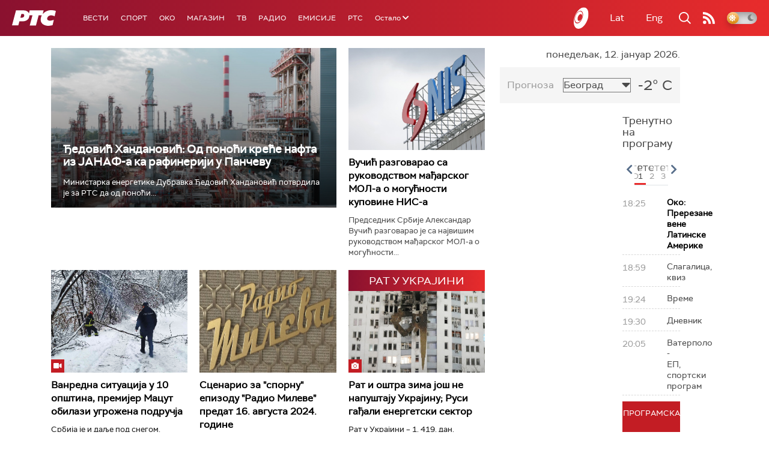

--- FILE ---
content_type: text/html;charset=UTF-8
request_url: https://www.rts.rs/ajax/epsilonScheme.jsp?itemId=&name=rts-drama
body_size: 580
content:






<div id="programList">
    
        <div class="programRow">
            <div class="time ColorOstalo">
                <span>18:00</span>
            </div>
            <div class="name current">
                
                    <a href="/tv/rts-drama/5857001/vojna-akademija-12-epizoda.html">
                        <span style="">Војна академија, 12. епизода</span>
                    </a>
                
                
            </div>
        </div>
    
        <div class="programRow">
            <div class="time ColorOstalo">
                <span>18:50</span>
            </div>
            <div class="name ">
                
                    <a href="/tv/rts-drama/5858068/policajac-sa-petlovog-brda-1-12.html">
                        <span style="">Полицајац са Петловог брда, 1-12</span>
                    </a>
                
                
            </div>
        </div>
    
        <div class="programRow">
            <div class="time ColorOstalo">
                <span>19:34</span>
            </div>
            <div class="name ">
                
                    <a href="/tv/rts-drama/5856570/bilo-jednom-u-srbiji-5-8.html">
                        <span style="">Било једном у Србији, 5-8</span>
                    </a>
                
                
            </div>
        </div>
    
        <div class="programRow">
            <div class="time ColorOstalo">
                <span>20:26</span>
            </div>
            <div class="name ">
                
                    <a href="/tv/rts-drama/5857033/juzni-vetar-3-14.html">
                        <span style="">Јужни ветар, 3-14</span>
                    </a>
                
                
            </div>
        </div>
    
        <div class="programRow">
            <div class="time ColorOstalo">
                <span>21:11</span>
            </div>
            <div class="name ">
                
                    <a href="/tv/rts-drama/5857909/miris-kise-na-balkanu-1-14.html">
                        <span style="">Мирис кише на Балкану, 1-14</span>
                    </a>
                
                
            </div>
        </div>
    
</div>

<div class="programListFull">
    <a href="/tv/rts-drama/broadcast.html"> 
        Програмска шема за данас
    </a>
</div>

--- FILE ---
content_type: text/html
request_url: https://ep2.adtrafficquality.google/sodar/sodar2/237/runner.html
body_size: 4478
content:
<!DOCTYPE html>
<meta charset=utf-8><script>
(function(){'use strict';function m(a){var b=0;return function(){return b<a.length?{done:!1,value:a[b++]}:{done:!0}}}var p=typeof Object.defineProperties=="function"?Object.defineProperty:function(a,b,c){if(a==Array.prototype||a==Object.prototype)return a;a[b]=c.value;return a};
function aa(a){a=["object"==typeof globalThis&&globalThis,a,"object"==typeof window&&window,"object"==typeof self&&self,"object"==typeof global&&global];for(var b=0;b<a.length;++b){var c=a[b];if(c&&c.Math==Math)return c}throw Error("Cannot find global object");}var r=aa(this),u=typeof Symbol==="function"&&typeof Symbol("x")==="symbol",v={},w={};function x(a,b,c){if(!c||a!=null){c=w[b];if(c==null)return a[b];c=a[c];return c!==void 0?c:a[b]}}
function y(a,b,c){if(b)a:{var e=a.split(".");a=e.length===1;var f=e[0],h;!a&&f in v?h=v:h=r;for(f=0;f<e.length-1;f++){var d=e[f];if(!(d in h))break a;h=h[d]}e=e[e.length-1];c=u&&c==="es6"?h[e]:null;b=b(c);b!=null&&(a?p(v,e,{configurable:!0,writable:!0,value:b}):b!==c&&(w[e]===void 0&&(a=Math.random()*1E9>>>0,w[e]=u?r.Symbol(e):"$jscp$"+a+"$"+e),p(h,w[e],{configurable:!0,writable:!0,value:b})))}}
y("Symbol",function(a){function b(h){if(this instanceof b)throw new TypeError("Symbol is not a constructor");return new c(e+(h||"")+"_"+f++,h)}function c(h,d){this.g=h;p(this,"description",{configurable:!0,writable:!0,value:d})}if(a)return a;c.prototype.toString=function(){return this.g};var e="jscomp_symbol_"+(Math.random()*1E9>>>0)+"_",f=0;return b},"es6");
y("Symbol.iterator",function(a){if(a)return a;a=(0,v.Symbol)("Symbol.iterator");for(var b="Array Int8Array Uint8Array Uint8ClampedArray Int16Array Uint16Array Int32Array Uint32Array Float32Array Float64Array".split(" "),c=0;c<b.length;c++){var e=r[b[c]];typeof e==="function"&&typeof e.prototype[a]!="function"&&p(e.prototype,a,{configurable:!0,writable:!0,value:function(){return ba(m(this))}})}return a},"es6");function ba(a){a={next:a};a[x(v.Symbol,"iterator")]=function(){return this};return a}
var ca=typeof Object.create=="function"?Object.create:function(a){function b(){}b.prototype=a;return new b},z;if(u&&typeof Object.setPrototypeOf=="function")z=Object.setPrototypeOf;else{var A;a:{var da={a:!0},B={};try{B.__proto__=da;A=B.a;break a}catch(a){}A=!1}z=A?function(a,b){a.__proto__=b;if(a.__proto__!==b)throw new TypeError(a+" is not extensible");return a}:null}var C=z;
function D(a){var b=typeof v.Symbol!="undefined"&&x(v.Symbol,"iterator")&&a[x(v.Symbol,"iterator")];if(b)return b.call(a);if(typeof a.length=="number")return{next:m(a)};throw Error(String(a)+" is not an iterable or ArrayLike");}function E(a){return ea(a,a)}function ea(a,b){a.raw=b;Object.freeze&&(Object.freeze(a),Object.freeze(b));return a}function F(){this.j=!1;this.h=null;this.l=void 0;this.g=1;this.A=this.u=0;this.i=null}
function G(a){if(a.j)throw new TypeError("Generator is already running");a.j=!0}F.prototype.s=function(a){this.l=a};function H(a,b){a.i={D:b,M:!0};a.g=a.u||a.A}F.prototype.return=function(a){this.i={return:a};this.g=this.A};function I(a,b,c){a.g=c;return{value:b}}function fa(a){this.g=new F;this.h=a}function ha(a,b){G(a.g);var c=a.g.h;if(c)return J(a,"return"in c?c["return"]:function(e){return{value:e,done:!0}},b,a.g.return);a.g.return(b);return K(a)}
function J(a,b,c,e){try{var f=b.call(a.g.h,c);if(!(f instanceof Object))throw new TypeError("Iterator result "+f+" is not an object");if(!f.done)return a.g.j=!1,f;var h=f.value}catch(d){return a.g.h=null,H(a.g,d),K(a)}a.g.h=null;e.call(a.g,h);return K(a)}function K(a){for(;a.g.g;)try{var b=a.h(a.g);if(b)return a.g.j=!1,{value:b.value,done:!1}}catch(c){a.g.l=void 0,H(a.g,c)}a.g.j=!1;if(a.g.i){b=a.g.i;a.g.i=null;if(b.M)throw b.D;return{value:b.return,done:!0}}return{value:void 0,done:!0}}
function ia(a){this.next=function(b){G(a.g);a.g.h?b=J(a,a.g.h.next,b,a.g.s):(a.g.s(b),b=K(a));return b};this.throw=function(b){G(a.g);a.g.h?b=J(a,a.g.h["throw"],b,a.g.s):(H(a.g,b),b=K(a));return b};this.return=function(b){return ha(a,b)};this[x(v.Symbol,"iterator")]=function(){return this}}function ja(a){function b(e){return a.next(e)}function c(e){return a.throw(e)}return new v.Promise(function(e,f){function h(d){d.done?e(d.value):v.Promise.resolve(d.value).then(b,c).then(h,f)}h(a.next())})}
function L(a){return ja(new ia(new fa(a)))}function ka(){for(var a=Number(this),b=[],c=a;c<arguments.length;c++)b[c-a]=arguments[c];return b}y("globalThis",function(a){return a||r},"es_2020");
y("Promise",function(a){function b(d){this.h=0;this.i=void 0;this.g=[];this.u=!1;var g=this.j();try{d(g.resolve,g.reject)}catch(k){g.reject(k)}}function c(){this.g=null}function e(d){return d instanceof b?d:new b(function(g){g(d)})}if(a)return a;c.prototype.h=function(d){if(this.g==null){this.g=[];var g=this;this.i(function(){g.l()})}this.g.push(d)};var f=r.setTimeout;c.prototype.i=function(d){f(d,0)};c.prototype.l=function(){for(;this.g&&this.g.length;){var d=this.g;this.g=[];for(var g=0;g<d.length;++g){var k=
d[g];d[g]=null;try{k()}catch(l){this.j(l)}}}this.g=null};c.prototype.j=function(d){this.i(function(){throw d;})};b.prototype.j=function(){function d(l){return function(n){k||(k=!0,l.call(g,n))}}var g=this,k=!1;return{resolve:d(this.G),reject:d(this.l)}};b.prototype.G=function(d){if(d===this)this.l(new TypeError("A Promise cannot resolve to itself"));else if(d instanceof b)this.I(d);else{a:switch(typeof d){case "object":var g=d!=null;break a;case "function":g=!0;break a;default:g=!1}g?this.F(d):this.s(d)}};
b.prototype.F=function(d){var g=void 0;try{g=d.then}catch(k){this.l(k);return}typeof g=="function"?this.J(g,d):this.s(d)};b.prototype.l=function(d){this.A(2,d)};b.prototype.s=function(d){this.A(1,d)};b.prototype.A=function(d,g){if(this.h!=0)throw Error("Cannot settle("+d+", "+g+"): Promise already settled in state"+this.h);this.h=d;this.i=g;this.h===2&&this.H();this.R()};b.prototype.H=function(){var d=this;f(function(){if(d.S()){var g=r.console;typeof g!=="undefined"&&g.error(d.i)}},1)};b.prototype.S=
function(){if(this.u)return!1;var d=r.CustomEvent,g=r.Event,k=r.dispatchEvent;if(typeof k==="undefined")return!0;typeof d==="function"?d=new d("unhandledrejection",{cancelable:!0}):typeof g==="function"?d=new g("unhandledrejection",{cancelable:!0}):(d=r.document.createEvent("CustomEvent"),d.initCustomEvent("unhandledrejection",!1,!0,d));d.promise=this;d.reason=this.i;return k(d)};b.prototype.R=function(){if(this.g!=null){for(var d=0;d<this.g.length;++d)h.h(this.g[d]);this.g=null}};var h=new c;b.prototype.I=
function(d){var g=this.j();d.B(g.resolve,g.reject)};b.prototype.J=function(d,g){var k=this.j();try{d.call(g,k.resolve,k.reject)}catch(l){k.reject(l)}};b.prototype.then=function(d,g){function k(q,t){return typeof q=="function"?function(M){try{l(q(M))}catch(N){n(N)}}:t}var l,n,O=new b(function(q,t){l=q;n=t});this.B(k(d,l),k(g,n));return O};b.prototype.catch=function(d){return this.then(void 0,d)};b.prototype.B=function(d,g){function k(){switch(l.h){case 1:d(l.i);break;case 2:g(l.i);break;default:throw Error("Unexpected state: "+
l.h);}}var l=this;this.g==null?h.h(k):this.g.push(k);this.u=!0};b.resolve=e;b.reject=function(d){return new b(function(g,k){k(d)})};b.race=function(d){return new b(function(g,k){for(var l=D(d),n=l.next();!n.done;n=l.next())e(n.value).B(g,k)})};b.all=function(d){var g=D(d),k=g.next();return k.done?e([]):new b(function(l,n){function O(M){return function(N){q[M]=N;t--;t==0&&l(q)}}var q=[],t=0;do q.push(void 0),t++,e(k.value).B(O(q.length-1),n),k=g.next();while(!k.done)})};return b},"es6");/*

 Copyright Google LLC
 SPDX-License-Identifier: Apache-2.0
*/
var P=v.globalThis.trustedTypes,Q;function la(){var a=null;if(!P)return a;try{var b=function(c){return c};a=P.createPolicy("goog#html",{createHTML:b,createScript:b,createScriptURL:b})}catch(c){}return a};function R(a){this.g=a}R.prototype.toString=function(){return this.g+""};function S(a){var b;Q===void 0&&(Q=la());a=(b=Q)?b.createScriptURL(a):a;return new R(a)};function T(a){var b=ka.apply(1,arguments);if(b.length===0)return S(a[0]);for(var c=a[0],e=0;e<b.length;e++)c+=encodeURIComponent(b[e])+a[e+1];return S(c)};var ma=E(["https://www.google.com/recaptcha/api2/aframe"]);T(ma);function U(a,b,c){typeof a.addEventListener==="function"&&a.addEventListener(b,c,!1)};function na(a,b){if(b instanceof R)b=b.g;else throw Error("");a.src=b;var c;b=a.ownerDocument;b=b===void 0?document:b;var e;b=(e=(c=b).querySelector)==null?void 0:e.call(c,"script[nonce]");(c=b==null?"":b.nonce||b.getAttribute("nonce")||"")&&a.setAttribute("nonce",c)};function oa(a,b){var c=!1;c=c===void 0?!1:c;return new v.Promise(function(e,f){function h(){d.onload=null;d.onerror=null;var g;(g=d.parentElement)==null||g.removeChild(d)}var d=b.document.createElement("script");d.onload=function(){h();e()};d.onerror=function(){h();f(7)};d.type="text/javascript";na(d,a);c&&b.document.readyState!=="complete"?U(b,"load",function(){b.document.body.appendChild(d)}):b.document.body.appendChild(d)})};function pa(a){return new v.Promise(function(b){setTimeout(function(){return void b(void 0)},a)})}function qa(a){a=a===void 0?document:a;return a.createElement("img")};var ra=E(["https://ep1.adtrafficquality.google/bg/",".js"]),sa=E(["https://pagead2.googlesyndication.com/bg/",".js"]);function ta(a,b,c,e){var f=void 0;f=f===void 0?window:f;this.v=b;this.g=f;this.m=c===void 0?0:c;this.i=(e===void 0?0:e)?T(ra,encodeURIComponent(a)):T(sa,encodeURIComponent(a))}function ua(a){return L(function(b){switch(b.g){case 1:return I(b,va(a),2);case 2:return I(b,wa(a),3);case 3:if(!(a.m>0)){b.g=4;break}return I(b,pa(a.m),4);case 4:return b.return(xa(a))}})}
function va(a){return L(function(b){return b.return(oa(a.i,a.g))})}function wa(a){return new v.Promise(function(b,c){a.g.botguard&&a.g.botguard.bg?a.h=new a.g.botguard.bg(a.v,b):c(5)})}function xa(a){return new v.Promise(function(b,c){a.h&&a.h.invoke?a.h.invoke(function(e){b(e)},!0):c(6)})};function ya(a){switch(a){case "pt":case "cr":return a;default:return""}}function za(a){switch(a){case "env":case "int":return a;default:return"env"}}function Aa(a){return a===void 0||a==="0"?!1:!0}function Ba(a){var b=void 0;try{b=JSON.parse(a)}catch(c){}if(Array.isArray(b)&&b.every(function(c){return typeof c==="string"}))return{context:ya(b[0]),L:b[1],K:b[2],P:b[3],O:b[4],U:za(b[5]),T:b[6],m:b[7],N:b[8],o:Aa(b[9])}};function Ca(a,b){b.data==="GoogleBasRYoCJlVEB"?(b=b.ports[0],b.onmessage=function(c){return Da(a,c)},b.postMessage("")):(b=Ba(b.data))&&Ea(a,b)}
function Da(a,b){var c,e,f,h;return L(function(d){switch(d.g){case 1:c=b.data;e=b.ports[0];if(c[0]===1&&typeof c[1]==="string"&&typeof c[2]==="string"&&typeof c[3]==="number"&&typeof c[4]==="boolean")return I(d,V(a,{C:c[1],v:c[2],m:c[3],o:c[4]}),6);if(c[0]!==1||typeof c[1]!=="string"||typeof c[2]!=="string"||typeof c[3]!=="number"){d.g=3;break}return I(d,V(a,{C:c[1],v:c[2],m:c[3],o:!1}),5);case 5:f=d.l;e.postMessage([f.response,f.error]);d.g=3;break;case 6:h=d.l,e.postMessage([h.response,h.error]);
case 3:e.close(),d.g=0}})};/*

 Copyright The Closure Library Authors.
 SPDX-License-Identifier: Apache-2.0
*/
function Fa(a,b){Ga(a,b===void 0?null:b)}function Ga(a,b){var c=window,e=!1;e=e===void 0?!1:e;c.google_image_requests||(c.google_image_requests=[]);var f=qa(c.document);if(b){var h=function(d){b&&b(d);typeof f.removeEventListener==="function"&&f.removeEventListener("load",h,!1);typeof f.removeEventListener==="function"&&f.removeEventListener("error",h,!1)};U(f,"load",h);U(f,"error",h)}e&&(f.attributionSrc="");f.src=a;c.google_image_requests.push(f)};function Ha(a){this.url=(this.o=a)?"https://ep1.adtrafficquality.google/pagead/gen_204?id=sodar2&v=236":"https://pagead2.googlesyndication.com/pagead/gen_204?id=sodar2&v=236"}function W(a,b,c){a.url+="&"+b+"="+encodeURIComponent(c.toString())}
function Ia(a,b,c){var e=new Ha(b===void 0?!1:b.o),f=b===void 0||b.N!=="0";c!==!1&&f||(e.url=e.o?"https://ep1.adtrafficquality.google/pagead/sodar?id=sodar2&v=236":"https://pagead2.googlesyndication.com/pagead/sodar?id=sodar2&v=236");W(e,"t",a);b&&(W(e,"li",b.P),W(e,b.context==="cr"?"bgai":"jk",b.O));return e}function Ja(a){return new v.Promise(function(b){Fa(a,function(){b()})})}function Ka(a,b){b=Ia(1,b);W(b,"e",a);return Ja(b.url)};function X(){}function Y(){}X.prototype=ca(Y.prototype);X.prototype.constructor=X;if(C)C(X,Y);else for(var Z in Y)if(Z!="prototype")if(Object.defineProperties){var La=Object.getOwnPropertyDescriptor(Y,Z);La&&Object.defineProperty(X,Z,La)}else X[Z]=Y[Z];function V(a,b){var c,e;return L(function(f){if(f.g==1)return f.u=2,a.g=new ta(b.C,b.v,b.m,b.o),I(f,ua(a.g),4);if(f.g!=2)return c=f.l,f.return({response:c});f.u=0;var h=f.i.D;f.i=null;e=h;return f.return({error:e})})}
function Ea(a,b){V(a,{C:b.L,v:b.K,m:Number(b.m)||0,o:b.o}).then(function(c){return L(function(e){if(e.g==1)if(c.response){var f=c.response;var h=Ia(2,b,f!==void 0);f!==void 0&&W(h,"bg",f);f=h.url.length>6E4?Ka(4,b):Ja(h.url);e=I(e,f,2)}else e.g=2,e=void 0;else c.error?e=I(e,Ka(c.error,b),0):(e.g=0,e=void 0);return e})})};(function(a){var b=new X;a.addEventListener("message",function(c){Ca(b,c)})})(window);}).call(this);
</script>


--- FILE ---
content_type: text/html; charset=utf-8
request_url: https://www.google.com/recaptcha/api2/aframe
body_size: 266
content:
<!DOCTYPE HTML><html><head><meta http-equiv="content-type" content="text/html; charset=UTF-8"></head><body><script nonce="uuQEQ_SWW6ygivitjn7hyQ">/** Anti-fraud and anti-abuse applications only. See google.com/recaptcha */ try{var clients={'sodar':'https://pagead2.googlesyndication.com/pagead/sodar?'};window.addEventListener("message",function(a){try{if(a.source===window.parent){var b=JSON.parse(a.data);var c=clients[b['id']];if(c){var d=document.createElement('img');d.src=c+b['params']+'&rc='+(localStorage.getItem("rc::a")?sessionStorage.getItem("rc::b"):"");window.document.body.appendChild(d);sessionStorage.setItem("rc::e",parseInt(sessionStorage.getItem("rc::e")||0)+1);localStorage.setItem("rc::h",'1768240008963');}}}catch(b){}});window.parent.postMessage("_grecaptcha_ready", "*");}catch(b){}</script></body></html>

--- FILE ---
content_type: text/css
request_url: https://www.rts.rs/assets/front/css/platform2024_v5.css
body_size: 13091
content:
:root {
    --primary-bakground-color: #ffffff;
    --title-color: #000000;
    --primary-text-color: #4a4a4a;
    --secondary-text-color: #333333;
    --footer-background: #E9E9E9;
    --secondary-background-color: #F5F5F5;
    --inputs-borders-bkgr: #eee;
    --body-color: #191919
}
body.dark-mode {
    --primary-bakground-color: #212121;
    --title-color: #fff;
    --primary-text-color: #e0e0e0;
    --secondary-text-color: #939393;
    --footer-background: #484848;
    --secondary-background-color: #434343;
    --inputs-borders-bkgr: #555;
    --body-color: #e5e5e5
}
@font-face {
    font-family: 'rts';
    src: url('/assets/front/fonts/rtssans-regular-webfont.woff2') format('woff2'),
        url('/assets/front/fonts/rtssans-regular-webfont.woff') format('woff');
    font-weight: normal;
    font-style: normal;

}

* {
    padding: 0;
    margin: 0;
    box-sizing: border-box;
}

html {
    position: relative;
    -webkit-font-smoothing: antialiased;
    text-rendering: optimizeLegibility;
}

body {
    font-family: rts, Helvetica, sans-serif;
    font-size: 13px;
    color: var(--title-color);
    -webkit-font-smoothing: antialiased;
    line-height: 1.42857143;
    color: var(--body-color);
    background-color: var(--primary-bakground-color);
    padding-top: 60px;
    position: relative;
    overflow-x: hidden;
    transition: background-color 0.3s ease, color 0.3s ease, opacity 0.3s ease;
}

h1, h2, h3, h4, h5, h6 {
    font-family: rts, Helvetica, sans-serif;
    font-weight: 500;
    line-height: 1.1;
    margin: 20px 0 10px;
}
h4, h5, h6 {
    margin: 10px 0 10px;
}
h2 {
    font-size: 24px;
}
h3 {
    font-size: 20px;
}
h4 {
    font-size: 18px;
}
h5 {
    font-size: 14px;
}
h6 {
    font-size: 12px;
}

*:focus {
    outline: 0 !important;
}
p {
    margin: 0 0 10px;
    font-size: 15px;
    color: var(--primary-text-color);
    line-height: 160%;
}

b, strong {
    font-weight: bold;
}

/*.h1,
.h2,
.h3,
.h4,
.h5,
.h6 {
    margin: 0;
}*/

a {
    color: inherit;
    text-decoration: none;
    cursor: pointer;
}

a:hover,
a:focus {
    color: inherit;
    text-decoration: none;
}

button {
    cursor: pointer;
}
a,
button {
    color: var(--title-color);
    transition: color .3s ease, background-color .3s ease, border-color .3s ease, box-shadow .3s ease, opacity .3s ease, -webkit-box-shadow .3s ease
}
a:hover, button:hover {
    color: #e82c2c;
    transition: color .3s ease, background-color .3s ease, border-color .3s ease, box-shadow .3s ease, opacity .3s ease, -webkit-box-shadow .3s ease
}
a.redButton {
    color: #fff;
    font-size: 13px;
    line-height: 40px;
    text-transform: uppercase;
    display: table;
    text-align: center;
    background-color: #c31d24;
    margin-top: 10px;
    min-width: 135px;
}
a.redButton:hover {
    background-color: #1E365A;
}
:focus, :hover {
    outline: none;
    text-decoration: none;
}

::-moz-focus-inner {
    border: 0;
    outline: none;
}

:-moz-focusring {
    color: transparent;
    text-shadow: 0 0 0 transparent;
}

input,
input:focus,
input:active,
input:focus-visible {
    color: var(--title-color);
}

@-moz-document url-prefix() {
    select, select:-moz-focusring, select::-moz-focus-inner {
        color: transparent;
        text-shadow: 0 0 0 #fff !important;
        background-image: none;
        border: 0;
    }
}

@media print {
    img {
        max-width: 100% !important;
    }
}

@media print {
    p, h2, h3 {
        orphans: 3;
        widows: 3;
    }
}

svg:not(:root) {
    overflow: hidden;
}

img {
    -ms-interpolation-mode: bicubic;
}

::-moz-selection {
    background: #cc242d;
    color: #fff;
}

::selection {
    background: #cc242d;
    color: #fff;
}

label {
    font-weight: normal;
}

ul, ol {
    margin-top: 0;
    margin-bottom: 10px;
    padding-left: 40px;
}

.app-wrapper {
    width: 100%;
    max-width: 1260px;
    margin: 0 auto;
    overflow: auto;
}

.app-wrapper::before {
    content: '';
    display: table;
    clear: both;
}

.app-main {

}

.app-sidebar {

}
.container {
    width: 100%;
    max-width: 1300px;
    padding: 0 15px;
    box-sizing: border-box;
}
#container h1 {
    font-family: rts, Helvetica, sans-serif;
    color: var(--primary-text-color);
    font-size: 26px;
    font-weight: 400;
    line-height: 140%;
    margin-top: 10px;
    margin-bottom: 40px;
}
.app-main {
    float: left;
    width: 940px;
    margin: 10px 10px 10px 0;
    padding: 0;
    position: relative;
}
.app-sidebar {
    width: 320px;
    background: var(--primary-bakground-color);
    float: left;
    height: 100%;
    padding: 10px;
    position: relative;
}

/* --------------------------------- HEADER --------------------------------- */

header {
    position: fixed;
    top: 0;
    width: 100%;
    height: 60px;
    background: #8a112f;
    background: -moz-linear-gradient(left, #8a112f 0%, #e82c2c 100%);
    background: -webkit-linear-gradient(left, #8a112f 0%,#e82c2c 100%);
    background: linear-gradient(to right, #8a112f 0%,#e82c2c 100%);
    filter: progid:DXImageTransform.Microsoft.gradient( startColorstr='#8a112f', endColorstr='#e82c2c',GradientType=1 );
    z-index: 99999;
}
.app-header {
    width: 100%;
    padding: 0;
    display: flex;
    height: 100%;
    justify-content: space-between;
    align-items: center;
}
.headerLeft {
    display: flex;
    align-items: center;
}
.logo {
    width: 73px;
    height: 26px;
    float: left;
    margin: 0 35px 0 60px;
    display: block;
    background-image: url("../img/rts-logo.svg");
    background-position: center;
    background-repeat: no-repeat;
    background-size: contain;
}
.logo a {
    width: 100%;
    height: 100%;
    display: block;
}
/* NAVIGATION */
.app-nav {

}
.app-nav ul {
    list-style-type: none;
    display: table;
    margin: 0;
    padding: 0;
}
.app-nav .navL1 {
    display: none;
}
.app-nav ul li {
    float: left;
}
.app-nav .nav-link {
    color: #fff;
    font-size: 16px;
    padding: 0 13px;
    text-transform: uppercase;
    font-family: rts, sans-serif;
    font-weight: 400;
    line-height: 60px;
    height: 60px;
    background-color: transparent;
}
.app-nav .nav-link.onPath,
.app-nav .nav-link:hover{
    background-color: #d02733;
}
.app-nav .nav-link span,
.app-nav .nav-link i,
.app-nav .nav-link:hover span,
.app-nav .nav-link:hover i{
    color: #fff;
}

.hederRight {
    margin-right: 45px;
    display: flex;
    justify-content: flex-start;
    align-items: center;
}
.rts-planeta {
    display: block;
    width: 178px;
    height: 36px;
    background: url('../img/rtsplaneta-logo.svg');
}
.language-bar{
    display: flex;
}
.hederRight a {
    color: #fff;
    text-transform: capitalize;
    padding: 0 10px;
    display: flex;
    align-items: center;
    height: 60px;
    line-height: 60px;
    border-top-left-radius: 0;
    font-size: 16px;
    background-color: transparent;
}
.hederRight a.lang{
    width: 62px;
    text-align: center;
    display: block;
}
.hederRight a:hover {
    background-color: #d02733;
    color: #fff;
}
.hederRight a.live-tv {
    padding: 0 35px;
    margin: 0;
}
.app-search {
    position: relative;
}
.nav-search {
    display: none;
}
.nav-search.active {
    display: block;
    position: absolute;
    top: 60px;
    width: 442px;
    background: var(--primary-bakground-color);
    padding: 20px;
    right: -10px;
    z-index: 9999;
    border: 1px solid #ccc;
}
.nav-search.active::before {
    content: '';
    position: absolute;
    top: -10px;
    width: 0;
    height: 0;
    border-left: 10px solid transparent;
    border-right: 10px solid transparent;
    border-bottom: 10px solid #fff;
    right: 25px;
}
.nav-search input.app-input {
    background: #ECEDEE;
    border: 0;
    color: var(--secondary-text-color);
    display: inline-block;
    float: left;
    font-size: 10px;
    height: 40px;
    padding: 10px;
    vertical-align: middle;
    width: 290px;
    height: 50px;
    text-transform: uppercase;
    border-radius: 0;
}
.nav-search input.app-input::-webkit-input-placeholder {
    font-style: normal;
    font-size: 10px;
}
.nav-search input.app-input:-ms-input-placeholder {
    font-style: normal;
    font-size: 10px;
}

.nav-search input.app-input::placeholder {
    font-style: normal;
    font-size: 10px;
}
.nav-search input.searchButton {
    background: #E82C2C;
    border: 0;
    color: #fff;
    font-size: 14px;
    height: 50px;
    width: 110px;
    outline: 0;
    display: inline-block;
    vertical-align: top;
    font-weight: bold;
    text-transform: uppercase;
}
a.nav-action i {
    width: 20px;
    height: 20px;
    background-size: contain;
    background-position: center;
    background-repeat: no-repeat;
    display: block;
    color: transparent;
    font-size: 1px;
}
a.nav-action .fa-search {
    background: url('../img/search.svg');
}
a.nav-action .fa-rss {
    background: url('../img/feed.svg');
}
a.mobTrigger {
    display: none;
    font-size: 20px;
}
.mobNavigation {
    display: none;
}
.menu-dropdown{
    display: none;
    background: var(--primary-bakground-color);
    width: 200px;
    z-index: 9999;
    position: absolute;
    box-shadow: 0px 2px 10px 1px #bababa;
    top: 60px;
    border-radius: 4px;
}
.app-dropdown span {
    text-transform: initial;
}
.app-dropdown-holder .menu-dropdown li a {
    height: auto;
    padding: 10px 15px;
    float: none;
    display: block;
    border-top: 1px solid #ebebeb;
}
.app-dropdown-holder.active .menu-dropdown{
    display: block;
}
.app-dropdown-holder i{
    transition: transform 500ms linear;
}
.app-dropdown-holder.active i{
    transform: rotate(180deg);
    transition: transform 500ms linear;
}
.app-nav .menu-dropdown ul{
    display: block;
}
.app-nav .menu-dropdown ul li{
    width: 100%;
}

/* -------------------------- TOP SUB NAVIGATION ---------------------------- */

.topSubnav {
    background-color: var(--secondary-background-color);
}
/*.topSubnav .sideBarNav {
    padding: 5px 0;
}*/
.topSubnav .sideBarNav nav {
    padding: 5px 0;
}
.topSubnav a {
    text-transform: uppercase;
    font-size: 12px;
    color: var(--primary-text-color);
    font-weight: 400;
    line-height: 100%;
    padding: 5px 3px 2.5px;
    margin-right: 8px;
    margin-top: 0;
    border-bottom: 2px solid transparent;
    display: block;
}
.topSubnav a:hover {
    color: #0071BC;
}
.topSubnav a.onPath {
    color: #0071BC;
    border-bottom: 2px solid #0071BC;
}
.dark-mode .topSubnav a:hover{
    color: #ff2631;
}
.dark-mode .topSubnav a.onPath{
    color: #c31d24;
    border-bottom: 2px solid #c31d24;
}

/* SOCIAL NETWORKS */

.app-links {
    display: -ms-flexbox;
    display: flex;
    -ms-flex-align: center;
    align-items: center;
    -ms-flex-pack: end;
    justify-content: flex-end;
}

.app-social {
    display: -ms-flexbox;
    display: flex;
    -ms-flex-align: center;
    align-items: center;
}

.networks {
    list-style-type: none;
    display: -ms-flexbox;
    display: flex;
    margin: 0;
    padding: 0;
    margin-left: -15px;
    margin-right: -15px;
}

.networks .network-item {
    margin: 0 15px;
}

.networks .network-item .network-link {
    font-size: 18px;
    color: var(--title-color);
}

.networks .network-item .network-link:hover,
.networks .network-item .network-link:focus {
    color: #202020;
}

/* ASIDE */

aside {

}

/* FORMS */

.app-input {
    height: 30px;
    border: 1px solid var(--secondary-background-color);
    padding: 5px 10px;
    background-color: var(--primary-bakground-color);
    color: var(--body-color);
    border-radius: 4px;
    -webkit-border-radius: 4px;
    -moz-border-radius: 4px;
    transition: all .3s ease-in-out;
    -webkit-transition: all .3s ease-in-out;
    -moz-transition: all .3s ease-in-out;
}

.app-input:focus {
    border-color: var(--body-color);
    transition: all .3s ease-in-out;
    -webkit-transition: all .3s ease-in-out;
    -moz-transition: all .3s ease-in-out;

}

.app-input::placeholder {
    font-size: 14px;
    font-style: italic;
    font-weight: 400;
    color: #777;
}

/* FOOTER */

.footer {
    background-color: var(--footer-background);
}
.footer-download {
    background-color: var(--secondary-background-color);
    padding: 20px 0;
}
.dark-mode .footer-download{
    background-color: #5d5d5d;
}
.download-apps {
    text-align: right;
    line-height: 50px;
    color: var(--primary-text-color);
    font-size: 16px;
}
.download-apps .app-store {
    width: 152px;
    height: 50px;
    float: right;
    background: url('../img/app-store.svg');
}
.download-apps .google-play {
    width: 168px;
    height: 50px;
    margin: 0 20px;
    float: right;
    background: url('../img/google-play.svg');
}
.footer-wrap {
    line-height: 40px;
    color: var(--primary-text-color);
    font-size: 16px;
    padding: 30px 0;
    border-bottom: 1px solid #D4D4D4;
    margin-bottom: 40px;
    display: flex;
    justify-content: space-between;
    align-items: center;
}
.left-footer {
    display: flex;
    justify-content: flex-start;
    align-items: center;
}
.left-footer .footer-logo {
    width: 85px;
    height: 30px;
    margin: 5px 20px 5px 0;
    background: url('../img/rts-logo-plavi.svg');
}
.dark-mode .left-footer .footer-logo {
    background: url('../img/rts-logo.svg') no-repeat;
}
.social-link {
    display: block;
    width: 40px;
    height: 40px;
    border-radius: 500px;
    padding: 10px;
    margin-left: 10px;
}
.footer-socials {
    display: flex;
    flex-direction: row-reverse;
}
.social-link.youtube {
    background-color: #CD201F;
}
.fai.fai-youtube {
    background-image: url('../img/youtube.svg');
}
.social-link.facebook {
    background-color: #3B5999;
}
.fai.fai-facebook {
    background-image: url('../img/facebook.svg');
}
.social-link.twitter {
    background-color: #55ACEE;
}
.fai.fai-twitter {
    background-image: url('../img/twitter.svg');
}
.fai {
    width: 20px;
    height: 20px;
    background-size: contain;
    background-position: center;
    background-repeat: no-repeat;
    display: block;
}
#footerTop p {
    color: var(--title-color);
    margin: 0 0 20px;
    line-height: 100%;
    text-align: center;
}
#footerTop p strong a {
    text-transform: uppercase;
}
#footerTop p a {
    text-decoration: none;
    font-size: 14px;
    padding: 0 5px;
    font-weight: 400;
}
#footerTop p a:hover {
    color: #c62233;
}
#footerTop .siteMap {
    color: #fff;
    text-align: right;
    margin-bottom: 20px;
}
#footerTop .mapa-sajta {
    background: #8a112f;
    background: -moz-linear-gradient(left, #8a112f 0%, #ed0531 100%);
    background: -webkit-linear-gradient(left, #8a112f 0%,#ed0531 100%);
    background: linear-gradient(to right, #8a112f 0%,#ed0531 100%);
    filter: progid:DXImageTransform.Microsoft.gradient( startColorstr='#8a112f', endColorstr='#ed0531',GradientType=1 );
    font-size: 14px;
    color: #fff;
    border-radius: 4px;
    display: inline-block;
    padding: 10px 22px;
    text-align: center;
    text-transform: uppercase;
    font-weight: 400;
}
#footerBottom {
    background: #DEDEDE;
    padding: 20px 0;
}
.dark-mode #footerBottom{
    background: #3f3f3f;
}
.footerBottomContent {
    display: flex;
    justify-content: space-between;
}
#footerBottom a {
    color: var(--primary-text-color);
    font-weight: 400;
    font-size: 14px;
}

/* ------------------------------- STORY INDEX ------------------------------ */

.sectionTitle {
    display: block;
    width: 100%;
    margin-bottom: 10px;
    position: relative;
    padding: 2.5px 10px;
}
.sectionTitle.withButton {
    display: flex;
    justify-content: space-between;
    align-items: flex-start;
}
.sectionTitle.withButton .redButton {
    margin-right: 10px;
}
.sectionTitle.gray {
    border-left: 4px solid #eeeeee;
}
#storyBrowser .sectionTitle h1,
#postBrowser .sectionTitle h1 {
    margin: 0;
    color: var(--title-color);
    font-size: 30px;
    padding: 6px 0;
    text-transform: uppercase;
}
#storyBrowser .element,
#postBrowser .listPost {
    display: inline-block;
    padding: 20px 0 10px 0;
    padding-top: 20px;
    border-bottom: 1px solid #D8D8D8;
    width: 100%;
}
#storyBrowser .element.first,
#postBrowser .listPost.first {
    padding-top: 10px;
}
.regularView {
    display: block;
}
.mobileView {
    display: none;
}
#storyBrowser .storyImage, #postBrowser .postImage {
    margin-right: 2%;
    float: left;
    width: 32%;
    background: var(--inputs-borders-bkgr);
}
#storyBrowser .storyImage a,
#postBrowser .postImage a {
    display: block;
    position: relative;
    width: 100%;
}
#storyBrowser .storyImage a:hover,
#postBrowser .postImage a:hover {
    opacity: 0.6;
}
.iconHolder {
    position: absolute;
    bottom: 0;
    left: 0;
}
.uptitleHolder {
    position: absolute;
    top: 0;
    left: 0;
    width: 100%;
    padding: 3px;
    background: #8a112f;
    background: -moz-linear-gradient(left, #8a112f 0%, #e82c2c 100%);
    background: -webkit-linear-gradient(left, #8a112f 0%,#e82c2c 100%);
    background: linear-gradient(to right, #8a112f 0%,#e82c2c 100%);
    filter: progid:DXImageTransform.Microsoft.gradient( startColorstr='#8a112f', endColorstr='#e82c2c',GradientType=1 );
    color: #fff;
    font-size: 18px;
    line-height: 20px;
    display: flex;
    justify-content: center;
    align-items: center;
    min-height: 35px;
    box-sizing: border-box;
    text-transform: uppercase;
    text-align: center;
}
.uptitleHolder.bigger {
    min-height: 42px;
    font-size: 22px;
    line-height: 26px;
}
.uptitleHolder.smaller {
    font-size: 14px;
    line-height: 16px;
    min-height: 28px;
}
#storyBrowser .info,
#postBrowser .info {
    float: left;
    width: 66%;
}
#storyBrowser .dateTime,
#postBrowser .dateTime {
    color: #757C86;
    text-transform: uppercase;
    font-size: 10px;
    margin-bottom: 20px;
}
#storyBrowser h3,
#postBrowser h3 {
    font-size: 18px;
    margin-bottom: 20px;
    font-weight: 700;
    margin-top: 10px;
}
#storyBrowser h3 a,
#postBrowser h3 a {
    color: var(--title-color);
}
#storyBrowser h3 a:hover,
#postBrowser h3 a:hover {
    color: #e82c2c;
}
#storyBrowser p.lead,
#postBrowser p.lead {
    font-size: 14px;
    margin-bottom: 20px;
    font-weight: 400;
    color: var(--secondary-text-color);
}
#storyBrowser .comment a {
    color: #fff;
    display: block;
    background: #c31d24;
    padding: 5px 20px;
    font-size: 12px;
    font-weight: 400;
    width: 100px;
}
.pagination {
    justify-content: flex-end;
    align-items: center;
    margin: 20px 0 40px;
}
.pagination ul {
    padding: 0;
    margin: 0;
    display: table;
    list-style: none;
}
.pagination ul li {
    float: left;
    margin: 0 1px;
}
.pagination a,
.pagination ul li.more {
    text-align: center;
    width: 30px;
    height: 30px;
    line-height: 30px;
    background: var(--inputs-borders-bkgr);
    display: block;
}
.pagination ul li.more {
    background: transparent;
}

/* ----------------------------- SINGLE STORY ------------------------------- */

#posalji {
    margin: 20px 0;
    background-color: #F9F9F9;
    padding: 40px;
    width: 100%;
    box-sizing: border-box;
}
#posalji form {
    width: 100%;
    max-width: 440px;
}
#posalji label {
    margin-bottom: 5px;
    font-weight: bold;
}
#posalji input {
    display: block;
    width: 99%;
    height: 35px;
    border: 1px solid #A6A6A8;
    padding: 0 10px;
    margin: 0 auto;
    margin-bottom: 0px;
    margin-bottom: 15px;
    box-shadow: 0 0 0 5px #D4D4D5;
    line-height: 35px;
}
#posalji input:focus {
    outline: 2px solid #0074f9 !important;
    outline-offset: -4px;
}
#posalji input.dugme {
    background: #264675;
    width: 200px;
    height: 40px;
    line-height: 20px;
    color: #fff;
    font-size: 13px;
    text-transform: uppercase;
    display: inline-block;
    text-align: center;
    float: right;
    cursor: pointer;
    border: 0;
    outline: 0;
    margin-bottom: 0;
    box-shadow: none;
    font-weight: bold;
    clear: both;
    margin-top: 10px;
}
#posalji input.dugme:hover {
    background: #1E365A;
    text-decoration: none;
}
h2.fs-16 {
    font-size: 16px;
}
.storyInfo {
    width: 100%;
    margin: 20px 0 10px;
    display: flex;
    justify-content: space-between;
    align-items: center;
}
.storyInfoBlock {
    /*width: 70%;*/
    margin-right: 2%;
    display: flex;
    justify-content: space-between;
    align-items: center;
}
.storyInfoBlock .storyDate{
    margin-right: 20px;
}
.storyInfoBlock p {
    margin: 0;
    color: var(--primary-text-color);
    font-size: 11px;
    text-transform: uppercase;
    line-height: 1.4;
}
.storyInfo p.storySource,
.storyInfo p.storyAuthor {
    padding: 0 20px;
    border-left: 1px solid #757C86;
}
p.storySource span,
p.storyAuthor span {
    display: block;
    margin-bottom: 5px;
}
p.storySource span:last-child,
p.storyAuthor span:last-child {
    margin-bottom: 0;
}
p.storySource span.red,
p.storyAuthor span.red {
    color: #E82C2C;
}
p.storyAuthor span.red a{
    text-decoration: underline;
    color:#E82C2C;
    transition: all 0.3s ease;
}
p.storyAuthor span.red a:hover{
    text-decoration: none;
    transition: all 0.3s ease;
}
.social-icons,
.service-icons {
    display: flex;
    justify-content: flex-start;
    align-items: center;
}
.social-icons a,
.service-icons a {
    width: 40px;
    height: 40px;
    line-height: 40px;
    display: inline-block;
    border-radius: 50%;
    color: #fff;
    font-size: 18px;
    text-align: center;
    margin-left: 10px;
    color: #fff;
    opacity: 1;
}
.shortStory .social-icons a,
.shortStory .service-icons a{
    width: 20px;
    height: 20px;
    line-height: 20px;
    font-size: 11px;
}
.social-icons a:hover,
.service-icons a:hover {
    opacity: 0.8;
}
.btn-social.facebook {
    background-color: #4263a3;
}
.btn-social.twitter {
    background-color: #60b6f0;
}
.btn-social.pinterest {
    background-color: #b52d1e;
}
.btn-social.google-plus {
    background-color: #e15441;
}
.btn-social.linkedin {
    background-color: #01588b;
}
.btn-service.print {
    background-color: #202020;
}
.dark-mode .btn-service.print {
    background-color: #fff;
}
.dark-mode .btn-service.print i {
    color: #000;
}
.btn-service.send {
    background-color: #bababa;
}
.addthis_toolbox {
    display: flex;
    justify-content: flex-end;
}
.editButtonEditor {
    width: 40px;
    height: 40px;
    border-radius: 50%;
    line-height: 40px;
    text-align: center;
    color: #fff;
    background-color: #E82C2C;
    -webkit-box-shadow: 0px 0px 5px 0px rgba(232,44,44,0.5);
    -moz-box-shadow: 0px 0px 5px 0px rgba(232,44,44,0.5);
    box-shadow: 0px 0px 5px 0px rgba(232,44,44,0.5);
    position: fixed;
    right: 50px;
    bottom: 50px;
    z-index: 999;
    font-size: 16px;
}
.editButtonEditor:hover {
    color: #fff;
    background-color: #1e365a;
    -webkit-box-shadow: 0px 0px 5px 0px rgba(30,54,90,0.5);
    -moz-box-shadow: 0px 0px 5px 0px rgba(30,54,90,0.5);
    box-shadow: 0px 0px 5px 0px rgba(30,54,90,0.5);
}
#container h1.storyMainTitle {
    color: var(--title-color);
    font-size: 30px;
    line-height: 120%;
    margin-top: 20px;
    margin-bottom: 20px;
}
#container p.storyMainLead {
    margin-bottom: 30px;
    color: var(--primary-text-color);
    font-weight: 400;
    font-size: 18px;
    line-height: 140%;
}
.wallThumbHolder {
    margin-bottom: 30px;
    position: relative;
    display: block;
    width: 100%;
}
.wallThumbHolder img {
    width: 100%;
    display: block;
}
/* LEFT CONTENT */
#left {
    width: 34%;
    margin-right: 2%;
    float: left;
}
/* RIGHT CONTENT */
#text {
    float: right;
    width: 64%;
    font-size: 15px;
    max-width: 600px;
}
#story-text p {
    font-weight: 400;
    font-size: 17px;
    line-height: 140%;
}
#story-text code.CyrLatIgnore {
    font-weight: 400;
    font-size: 17px;
    line-height: 140%;
    color: var(--primary-text-color);
    font-family: rts, Helvetica, sans-serif;
}
#story-text a {
    color: #e82c2c;
}
#story-text a:hover {
    color: var(--title-color);
}
.commentPage {
    margin-top: 20px;
    margin-bottom: 20px;
    background-color: var(--secondary-background-color);
    padding: 20px;
    border-radius: 4px;
    position: relative;
}
.commentTitle {
    display: flex;
    justify-content: space-between;
    align-items: center;
}
.commentTitle h4 {
    margin: 0;
    font-size: 18px;
    color: var(--primary-text-color);
    font-weight: 400;
    text-transform: uppercase;
}
.commentTitle a.button {
    background-color: #0067d0;
    width: 200px;
    height: 40px;
    line-height: 40px;
    color: #fff;
    font-size: 13px;
    text-transform: uppercase;
    display: inline-block;
    text-align: center;
}
.commentTitle a.button:hover {
    background-color: #1E365A;
}
.commentFormWrapper {
    margin-top: 20px;
}
#comment p,
.commentFormWrapper p {
    font-size: 12px;
    margin-top: 0px;
    font-weight: 400;
}
.commentPage form,
.commentFormWrapper form {
    width: 100%;
    max-width: 660px;
}
.holder label {
    color: var(--secondary-text-color);
    margin-bottom: 5px;
    font-size: 13px;
}
.holder input,
.holder textarea {
    display: block;
    width: 100%;
    height: 45px;
    border: 1px solid #D8D8D8;
    padding: 10px;
    margin: 0 auto;
    margin-bottom: 0px;
    border-radius: 4px;
    margin-bottom: 15px;
    color: var(--title-color);
}
.holder input:focus,
.holder textarea:focus {
    outline: #006fff solid 2px !important;
}
.holder textarea {
    min-height: 120px;
    margin-bottom: 30px;
}
.holderTwoElements {
    display: table;
    width: 100%;
}
.holderTwoElements .holderCaptcha {
    width: calc(100% - 220px);
    float: left;
}
.holderCaptcha .QapTcha  {
    background-color: #f0f0f0;
    width: 100%;
    float: none;
    border: none;
}
.holderCaptcha .QapTcha .Slider {
    width: 81px;
    height: 42px;
    background: transparent url('../img/captcha_auto.png') no-repeat;
    cursor: e-resize;
    position: relative;
    top: 0;
    z-index: 1;
    left: 0;
}
.holderCaptcha .QapTcha .dropError,
.holderCaptcha .QapTcha .dropSuccess {
    width: calc(100% - 110px);
    top: 50%;
    -moz-transform: translateY(-50%);
    -webkit-transform: translateY(-50%);
    -o-transform: translateY(-50%);
    -ms-transform: translateY(-50%);
    transform: translateY(-50%);
}
.holderCaptcha .QapTcha .dropError {
    color: #EE174C;
}
.holderCaptcha .QapTcha .dropSuccess {
    left: 20px;
}
.holderTwoElements .holderButton {
    width: 200px;
    float: right;
}
.holderTwoElements .holderButton button {
    background-color: #0067d0;
    width: 100%;
    height: 40px;
    line-height: 40px;
    color: #fff;
    font-size: 13px;
    text-transform: uppercase;
    display: inline-block;
    text-align: center;
    cursor: pointer;
    border: 0;
    outline: 0;
    border-radius: 0;
}
.holderTwoElements .holderButton button:hover {
    background-color: #1E365A;
}
.commentsBrowser {
    border-bottom: 1px solid #D8D8D8;
    padding: 20px 0;
    font-size: 12px;
}
.commentsBrowserHead {
    display: flex;
    justify-content: space-between;
    align-items: flex-start;
}
.commentsHeadLeft {
    /*    display: flex;
        justify-content: flex-start;*/
}
.commentHeadRight {
    text-align: right;
}
a.replyTo {
    text-decoration: none;
}
a.replyTo:hover {
    text-decoration: underline;
}
.commentsBrowserEntry h4 {
    margin: 15px 0 0;
    font-size: 12px;
    color: var(--primary-text-color);
}
.commentsBrowserEntry p {
    margin-bottom: 0;
}
#formAnchor {
    position: absolute;
    top: -100px;
}
.commentPage #viewMore {
    border-bottom: 1px solid #D8D8D8;
    padding: 20px 0;
    font-style: italic;
    font-size: 20px;
    text-align: left;
    text-decoration: none;
    transition: all 0.3s ease;
    cursor: pointer;
}
.commentPage #viewMore:hover {
    transition: all 0.3s ease;
    text-decoration: underline;
    color: #e82c2c;
}
.commentFormWrapper h3 {
    margin-top: 0;
}
#sendCommentFormAnchor {
    display: block;
}
.izdvojeno_list{
    display: flex;
    flex-direction: column;
}
.izdvojeno_list a{
    padding: 15px 10px;
    background-color: var(--inputs-borders-bkgr);
    color: #666;
    border-radius: 4px;
    margin-bottom: 5px;
    font-size: 16px;
}
.izdvojeno_list a.bold{
    font-weight: bold;
    color: var(--title-color);
}
.tagovi select{
    -moz-appearance:none; /* Firefox */
    -webkit-appearance:none; /* Safari and Chrome */
    appearance:none;
    background: url('/assets/front/img/arrow-down.svg') no-repeat right 9px center;
    padding: 10px 20px 10px 10px;
    font-size: 18px;
    line-height: 18px;
    border-radius: 4px;
    border: 1px solid #000;
    color: var(--title-color);
}
.tagovi,
.izdvojeno{
    margin-bottom: 20px;
}
.tagovi h4{
    font-size: 14px;
    font-weight: bold;
    margin-bottom: 5px;
    text-transform: uppercase;
    color: var(--primary-text-color);
}
.izdvojeno h4{
    font-size: 18px;
    text-transform: uppercase;
    margin-bottom: 5px;
    color: var(--primary-text-color);
}


/* BOXES */

.box630,
.box280,
.box300,
.box620,
.box460,
.box940 {
    margin-bottom: 20px;
    position: relative;
}
.box-center {
    margin-left: auto;
    margin-right: auto;
}
.box-left {
    float: left;
    margin-right: 4%;
}
.box-right {
    float: right;
    margin-left: 4%;
}
.boxCaption {
    background: #000;
    font-size: 13px;
    color: #fff;
    padding: 6px 20px;
    width: 100%;
    box-sizing: border-box;
    display: block;
}
.imgWrapper,
.videoWrapper {
    width: 100%;
    display: block;
    position: relative;
}
.imgWrapper img {
    width: 100%;
    display: block;
    height: auto;
}
.imgSource,
.videoSource {
    position: absolute;
    bottom: 0;
    left: 100%;
    top: 0;
    color: #fff;
    /*    background: red;*/
    writing-mode: vertical-rl;
    text-align: left;
    padding: 20px 6px;
    font-size: 13px;
    -moz-transform: scale(-1, -1) translateX(100%);
    -webkit-transform: scale(-1, -1) translateX(100%);
    -o-transform: scale(-1, -1) translateX(100%);
    -ms-transform: scale(-1, -1) translateX(100%);
    transform: scale(-1, -1) translateX(100%);
    background-color: rgba(0,0,0,0.25);
}
.videoWrapper video {
    display: block;
}
.brid-poster-title {
    display: none;
}
/*.imgSource {
    font-size: 13px;
    color: #fff;
    padding: 6px 20px;
    box-sizing: border-box;
    display: block;
    position: absolute;
    right: 0;
    bottom: 0;
    top: 0;
    -moz-transform: rotate(270deg);
    -webkit-transform: rotate(270deg);
    -o-transform: rotate(270deg);
    -ms-transform: rotate(270deg);
    transform: rotate(270deg);
}*/
.box300 .hide,
.box620 .hide,
.box630 .hide,
.box280 .hide,
.box460 .hide,
.box940 .hide {
    display: none;
}
.box-antrfile {
    background-color: var(--inputs-borders-bkgr);
    padding: 0 15px;
}
.box-antrfile h3.boxCaption,
.box-gloss h3 {
    margin: 0;
    padding: 10px 0;
    line-height: 1.1;
    color: var(--title-color);
    background-color: transparent;
    font-size: 20px;
}
.antrfile-body,
.gloss-body {
    color: var(--secondary-text-color);
    font-size: 15px;
    padding: 10px 0;
}
.embed-box .embed-responsive {
    width: 100%;
    height: auto;
}
.embed-box .embed-responsive iframe {
    width: 100%;
    /*    height: auto;*/
    display: block;
}
.embed-box.youtube .embedWrapper,
.boxBox.youtube .embedWrapper,
.embed-box.googleMaps .embedWrapper,
.boxBox.youtube .boxBody {
    position: relative;
    display: block;
    height: 0;
    padding: 0;
    padding-bottom: 0px;
    overflow: hidden;
    padding-bottom: 56.25%;
}
.embed-box.youtube iframe,
.boxBox.youtube iframe,
.embed-box.googleMaps iframe {
    position: absolute;
    top: 0;
    bottom: 0;
    left: 0;
    width: 100%;
    height: 100%;
    border: 0;
    margin: 0 !important;
}
.embed-box.youtube .embed-responsive,
.short-story-thumb.youtube {
    position: relative;
    display: block;
    height: 0;
    padding: 0;
    overflow: hidden;
    padding-bottom: 56.25%;
}
.embed-box iframe {
    position: relative;
    top: auto;
    left: auto;
    height: revert-layer;
    bottom: auto;
    margin: 0 auto;
}
.embed-box iframe {
    margin:  20px  auto 10px !important;
}
.embed-box .twitter-tweet,
.embed-box .tiktok-embed {
    margin:  0  auto 10px !important;
}
.embed-box.youtube .embed-responsive iframe,
.short-story-thumb.youtube iframe {
    position: absolute;
    top: 0;
    bottom: 0;
    left: 0;
    width: 100%;
    height: 100%;
    border: 0;
    margin: 0 !important;
}
.box-audio audio {
    width: 100%;
}
p.lastLink,
p.lastFile {
    margin-bottom: 0;
}
.box-multimedia {
    background: var(--secondary-background-color);
    padding: 15px;
}
.box-multimedia .multimediaStory {
    display: flex;
    justify-content: flex-start;
    align-items: center;
}
.box-multimedia .iHolder {
    background: #D6D7D9;
    font-size: 22px;
    width: 30px;
    height: 30px;
    text-align: center;
    line-height: 30px;
    margin-right: 15px;
}
.boxRight,
.boxLeft {
    margin-bottom: 10px;
    width: 100%;
    clear: both;
}
.box-video .brid {
    width: 100% !important;
    height: auto !important;
}
.box-video .brid .brid-holder {
    padding-bottom: 57.1% !important;
}
.ttsWrapper {
    display: flex;
    justify-content: space-between;
    align-items: center;
}
.read-it-new {
    width: 70px;
    font-weight: 600;
}
.ttsWrapper .tts {
    width: calc(100% - 80px);
}
.ttsWrapper .tts audio {
    width: 100%;
    display: block;
}
#mediaListContainerDesktop {
    background-color: var(--inputs-borders-bkgr);
    margin: 20px 0;
    padding: 40px 45px;
}
.galleryHolder {
    margin-bottom: 40px;
}
.galleryHolder.last {
    margin-bottom: 0;
}
.mediaListTitle {
    font-size: 18px;
    color: #3C87C2;
    line-height: 150%;
    text-transform: uppercase;
    font-weight: 600;
    line-height: 120%;
    margin-bottom: 20px;
}
.galleryWrapper {
    display: grid;
    grid-template-columns: 1fr 1fr 1fr;
    column-gap: 30px;
    row-gap: 15px;
}
.fancybox-container {
    z-index: 999999 !important;
}
.galleryImgWrapper a.fancybox {
    width: 100%;
    height: 0;
    overflow: hidden;
    padding-top: 75%;
    position: relative;
    display: block;
}
img.galleryImg {
    position: absolute;
    width: auto;
    height: auto;
    top: 50%;
    left: 50%;
    -moz-transform: translate(-50%, -50%);
    -webkit-transform: translate(-50%, -50%);
    -o-transform: translate(-50%, -50%);
    -ms-transform: translate(-50%, -50%);
    transform: translate(-50%, -50%);
}
img.galleryImg.horisontal {
    height: 100%;
}
img.galleryImg.vertical {
    width: 100%;
}
.fancybox-container .fancybox-caption-wrap {
    padding: 0;
}
.fancybox-container .fancybox-caption {
    border-top: 0;
    padding-left: 20px;
}
.box-gloss {
    margin-bottom: 10px;
    background: var(--inputs-borders-bkgr);
    padding: 10px 15px;
}
/* TAG */

.tags {
    display: block;
    width: 100%;
    margin-bottom: 20px;
}
.tagList {
    display: flex;
    justify-content: flex-start;
    flex-wrap: wrap;
}
.tagList a {
    margin: 0 10px 10px 0;
    background-color: var(--secondary-background-color);
    padding: 5px 10px;
    flex-shrink: 0;
    border-radius: 5px;
}
.tagList a:hover {
    background-color: #c31d24;
    color: #fff;
}
/* SHORT STORY */
.short-story-thumb img,
.short-story-thumb video {
    width: 100%;
    height: auto;
    /*   margin-bottom: 5px;*/
    display: block;
}
/*.short-story-thumb img {
    max-width: 300px;
}*/

/* STORY LEFT */

#left .related-news .nav-tabs a,
#left .related-news .nav-tabs a:hover,
#left .related-news .nav-tabs a:focus {
    color: var(--primary-text-color);
    font-size: 18px;
    padding-bottom: 10px;
    text-transform: uppercase;
    cursor: default;
}
#left .related-news .nav-tabs {
    border: none;
}
#left .related-news p.emptyList {
    margin: 10px 0;
}
.newsLine {
    display: flex;
    justify-content: space-between;
    align-items: flex-start;
    margin-bottom: 10px;
}
.newsLine a.title {
    font-size: 14px;
    color: var(--primary-text-color);
    line-height: 140%;
    border-top: 1px solid #D8D8D8;
    padding-top: 10px;
    width: calc(100% - 90px);
}
.newsLine a.title:hover {
    color: #e82c2c;
}
a.img.smallThumb {
    position: relative;
    margin-left: 10px;
    width: 80px;
    display: block;
}
.largeThumb:hover,
.mediumThumb:hover,
.smallThumb:hover {
    opacity: 0.6;
}
.newsLine img {
    width: 100%;
    height: auto;
    display: block;
}
a.img.smallThumb i {
    position: absolute;
    left: 0;
    bottom: 0;
    background-color: #c31d24;
    width: 22px;
    height: 22px;
    color: #fff;
    text-align: center;
    line-height: 22px;
    font-size: 12px;
}
.short-story-holder {
    padding-bottom: 15px;
    margin-bottom: 15px;
    border-bottom: 1px solid #E82C2C;
    position: relative;
}
.short-story-holder .shortAnchor{
    position: absolute;
    left: 0;
    top: -70px;
}
.short-story-date {
    font-size: 16px;
    font-weight: 400;
    color: var(--primary-text-color);
    display: inline-block;
    line-height: 16px;
    margin-bottom: 10px;
}
.short-story-title {
    display: block;
    margin: 0 0 10px 0;
    font-size: 16px;
    font-weight: 700;
    color: var(--title-color);
}
#story-text .short-story-body {
    display: block;
    margin: 0 0 10px 0;
    color: var(--primary-text-color);
    font-size: 16px;
    font-weight: 400;
}
.shortStoryCaption {
    font-size: 13px;
    color: #fff;
    padding: 6px 20px;
    width: 100%;
    box-sizing: border-box;
    display: block;
    background: #000;
}
video {
    background-color: #000;
}
.titleShare {
    display: flex;
    justify-content: space-between;
    align-items: flex-start;
}
.titleShare #sharer {
    width: 150px;
}
.shortStoryCaption .author,
.boxCaption .author {
    font-style: italic;
}
#sharer {
    clear: both;
    margin-bottom: 20px;
}
.short-story-thumb .brid {
    width: 100% !important;
    height: auto !important;
}

/* ---------------------- SHORT STORY MORE LESS ----------------------------- */

.short-story-body-thumb {
    position: relative
}
.short-story-body-thumb-wrapper {
    width: 100%;
    height: 72px;
    overflow: hidden;
    text-overflow: ellipsis;
    display: flex;
    -webkit-line-clamp: 3;
    display: -webkit-box;
    -webkit-box-orient: vertical;
}
.short-story-body-thumb.active .short-story-body-thumb-wrapper {
    height: auto;
    overflow: hidden;
    text-overflow: inherit;
    display: block;
    -webkit-line-clamp: inherit;
    -webkit-box-orient: vertical;
}
.readMoreWrapper {
    text-align: right;
    cursor: pointer;
    font-weight: 700;
    color: #e82c2c;
    transition: all 0.3s ease;
    margin: 0;
    position: absolute;
    right: 0;
    bottom: -26px;
    background-color: var(--primary-bakground-color);
    padding: 0 0 0 5px;
    text-transform: uppercase;
    font-size: 14px;
}
.readMoreWrapper:hover {
    color: var(--title-color);
    transition: all 0.3s ease;
}
.readMoreWrapper .moreText {
    display: block;
}
.readMoreWrapper .lessText {
    display: none;
}
.readMoreWrapper.active .moreText {
    display: none;
}
.readMoreWrapper.active .lessText {
    display: block;
}

/* --------------------------------- BANNERS -------------------------------- */

.brandingBannerLeft,
.brandingBannerRight {
    height: 1080px;
    text-align: right;
    top: 80px;
    width: 360px;
    position: absolute;
    top: 155px;
}
.brandingBannerLeft {
    left: 50%;
    margin-left: -1008px;
}
.brandingBannerRight {
    right: 50%;
    margin-right: -1008px;
}
.brandingBannerRight.fixed,
.brandingBannerLeft.fixed {
    top: 80px;
    position: fixed;
}
.banner-G {
    margin-bottom: 10px;
    width: 100%;
}
.banner-E{
    margin-bottom: 20px;
}

/* ------------------------------ HOME INNER PAGE --------------------------- */

.box {
    margin-bottom: 20px;
}
.sectionTitle.gray {
    border-left: 4px solid #eeeeee;
}
.sectionTitle h2 {
    line-height: 140%;
    margin: 0;
    color: var(--primary-text-color);
    font-size: 18px;
    font-weight: 400;
    text-transform: uppercase;
}
.childCategoryList.threeCategories {
    width: 100%;
    display: grid;
    grid-template-columns: 1fr 1fr 1fr;
    column-gap: 20px;
    row-gap: 20px;
    margin-bottom: 20px;
}
.categoryStories h3 {
    margin: 10px 0 0;
}
.categoryStories h3 a {
    font-size: 18px;
    line-height: 120%;
    padding: 10px 15px 10px 0;
    font-weight: 400;
    display: table;
}
.categoryStories h3 a:hover {
    color: var(--title-color);
}
.categoryStories a.storyLink {
    display: block;
    font-size: 13px;
    line-height: 120%;
    border-bottom: 1px solid #eee;
    padding: 10px 15px;
    position: relative;
}
.categoryStories a.storyLink:before {
    display: block;
    content: "";
    width: 0;
    height: 0;
    border-top: 4px solid transparent;
    border-left: 6px solid #9da3aa;
    border-bottom: 4px solid transparent;
    position: absolute;
    left: 0;
    top: 50%;
    -moz-transform: translateY(-50%);
    -webkit-transform: translateY(-50%);
    -o-transform: translateY(-50%);
    -ms-transform: translateY(-50%);
    transform: translateY(-50%);
}
.categoryStories a.storyLink i {
    margin-right: 3px;
    background-color: #c31d24;
    width: 22px;
    height: 18px;
    border-radius: 4px;
    text-align: center;
    line-height: 17px;
    color: #fff;
    font-size: 10px;
}

/* ------------------------------ HOME INNER PAGE SUBPAGE ------------------- */

.subNavContent {
    width: 100%;
    display: block;
    clear: both;
}
.subNavContent .navigationContent {
    padding-top: 15px;
}
.subNavContent ul.nav {
    padding: 5px 0;
    width: 100%;
    display: table;
    margin: 0;
    list-style: none;
}
.subNavContent ul.nav li {
    float: left;
}
.subNavContent ul.nav li a {
    color: var(--title-color);
    text-transform: uppercase;
    padding: 0 15px 0px 0;
    font-size: 11px;
    font-weight: normal;
    display: block;
}
.subNavContent ul.nav li a:hover,
.subNavContent ul.nav li a.active,
.subNavContent ul.nav li a.onPath {
    color: #e82c2c;
}


/* ------------------------------ HOME PAGE --------------------------------- */

.modal {
    text-align: center;
    padding: 0 !important;
    z-index: 999999;
}
body .modal.fade .modal-dialog {
    display: inline-block;
    text-align: left;
    vertical-align: middle;
    width: calc(100% - 20px);
    max-width: 600px;
    max-height: calc(100% - 20px);
    -webkit-transform: translate(0,-50%);
    transform: translate(0,-50%);
    top: 50%;
    overflow-y: auto;
    margin: 0 auto;
    -webkit-box-shadow: 0 5px 15px rgba(0, 0, 0, .5);
    box-shadow: 0 5px 15px rgba(0, 0, 0, .5);
    border: 1px solid rgba(0, 0, 0, .2);
    border-radius: 6px;
}
.modal .modal-dialog .modal-content {
    -webkit-box-shadow: none;
    box-shadow: none;
    border: none;
    border-radius: 0;
    padding: 0;
}
.modal .modal-header {
    padding: 15px;
    border-bottom: 1px solid #e5e5e5;
}
.modal-header h3 {
    font-size: 24px;
    margin: 0;
}
.modal-header .close {
    margin: 0;
    opacity: 0.2;
    padding: 0;
}
.modal .modal-body {
    position: relative;
    padding: 15px;
}
.notification-title, .notification-link {
    margin: 0 auto;
    width: 100%;
}

/* ----------------------------------- TV ----------------------------------- */
.tvBrowser {
    display: grid;
    width: 100%;
    grid-template-columns: 1fr 1fr 1fr;
    column-gap: 20px;
    row-gap: 50px;
}
#storyBrowser .tvBrowser .element {
    padding: 0;
    border: none;
}
#storyBrowser .tvBrowser .storyImage {
    width: 100%;
    margin-right: 0;
    margin-bottom: 10px;
}
#storyBrowser .tvBrowser .info {
    width: 100%;
    float: none;
}
/*#storyBrowser .tvBrowser .info h3 a {
    display: block;
}*/
#storyBrowser .tvBrowser .dateTime {
    font-size: 13px;
    padding: 0;
    margin-bottom: 10px;
    font-weight: 400;
    color: var(--primary-text-color);
    text-transform: none;
}
#storyBrowser .tvBrowser .dateTime .day {
    text-transform: capitalize;
}
#storyBrowser .tvBrowser h3 {
    padding: 0;
    margin: 0;
    line-height: 120%;
}
.boxLeft .series .info {
    padding: 20px 15px;
    background: var(--secondary-background-color);
}
.series img.thumbHome {
    margin: 0 0 5px 0;
    width: 100%;
}
.series .naslovSerijala {
    font-size: 18px;
    font-weight: bold;
    line-height: 120%;
}
.series p {
    line-height: 120%;
    margin-bottom: 0;
    margin-top: 5px;
}
.series .detaljnije {
    font-size: 13px;
    font-weight: bold;
}
.boxLeft a.podcast,
.boxRight a.podcast,
.all-episodes {
    font-size: 12px;
    text-transform: uppercase;
    background-color: #c31d24;
    width: 100%;
    padding: 8px;
    color: #fff;
    display: block;
    font-weight: bold;
    float: left;
    line-height: 110%;
    text-align: center;
    font-weight: 400;
}
.boxLeft a.podcast:hover,
.boxRight a.podcast:hover,
.all-episodes:hover {
    color: #fff;
    background-color: #1E365A;
}
.all-episodes {
    max-width: 100%;
    margin: 10px 0;
}
.boxLeft a.podcast {
    background: #c31d24;
    color: #fff;
}
.box-podcast {
    width: 100%;
    display: table;
}

.seriesLead {
    font-size: 14px;
    margin-bottom: 30px;
    color: var(--primary-text-color);
    font-weight: 400;
    font-size: 18px;
    line-height: 140%;
}
.seriesThumb {
    width: 100%;
    margin-bottom: 10px;
}
.seriesThumb img {
    width: 100%;
    height: auto;
    display: block;
}
a.all-episodes.seriesAll {
    float: none;
    clear: both;
}
h2.browswrTitle {
    margin-bottom: 40px;
    margin-top: 40px;
}

/* ----------------------------------- PAGE WITH CHILDREN ------------------- */

.childrenItemsList {
    padding: 10px 0 20px;
}
h3.childrenTitle {
    margin: 5px 0 7px;
    font-size: 18px;
    font-weight: 400;
}

/* ----------------------------------- SITE MAP ----------------------------- */

.siteMap ul {
    padding: 0;
    margin: 0 0 20px;
    display: grid;
    grid-template-columns: 1fr 1fr 1fr 1fr 1fr 1fr;
    column-gap: 10px;
    row-gap: 20px;
    list-style: none;
}
.siteMap .nav-link {
    padding: 15px;
    line-height: 20px;
}
.siteMap span {
    display: none;
}
.siteMap ul ul {
    display: block;
    margin: 0;
    padding-left: 40px;
    list-style: circle;
    margin: 0;
    position: relative;
    top: auto;
    left: auto;
    float: none;
    border: none;
    border-radius: 0;
    font-size: 13px;
    min-width: inherit;
}
.siteMap ul ul .nav-link {
    padding: 0;
    line-height: 1.4;
    color: var(--title-color);
    background-color: transparent;
    white-space: unset;
}
.siteMap ul ul .nav-link:hover {
    background-color: transparent;
    color: #e82c2c;
}

/* ---------------------------- EMISIJE PODCAST ----------------------------- */
.sectionBlock {
    display: table;
    width: 100%;
    margin-bottom: 10px;
}
.sectionBlock .half {
    width: 50%;
    box-sizing: border-box;
    float: left;
    padding: 0 15px;
}
.sectionBlock a {
    display: block;
    padding: 5px 0;
    border-bottom: 1px solid #eee;
}
.sectionBlock a.last {
    border: none;
}
.app-main img {
    max-width: 100%;
}

/* ---------------------------- PROGRAMSKA SEMA ----------------------------- */
#programska-sema-tabs {
    display: grid;
    grid-template-columns: 1fr 1fr 1fr 1fr 1fr;
    column-gap: 10px;
    margin-bottom: 1px;
}
#programska-sema-tabs .legend a {
    width: 100%;
    text-align: center;
    font-size: 15px;
    font-weight: 400;
    color: #fff;
    text-transform: uppercase;
    display: block;
    border-radius: 4px;
    opacity: 1;
    line-height: 40px;
}
#programska-sema-tabs .legend a:hover {
    opacity: 0.7;
}
#programska-sema-tabs .ColorSport a,
#programska-sema .time.ColorSport {
    background-color: #F5AB35;
}
#programska-sema-tabs .ColorSerije a,
#programska-sema .time.ColorSerije {
    background-color: #03C9A9;
}
#programska-sema-tabs .ColorVesti a,
#programska-sema .time.ColorVesti {
    background-color: #4183D7;
}
#programska-sema-tabs .ColorFilmovi a,
#programska-sema .time.ColorFilmovi {
    background-color: #E74C3C;
}
#programska-sema-tabs .ColorOstalo a {
    background-color: #1E365A;
}
#programska-sema .programRow {
    display: table;
    width: 100%;
    border-bottom: 1px dashed #D8D8D8;
    margin-bottom: 1px;
}
#programska-sema .time,
#programska-sema .name,
#programska-sema .age {
    line-height: 40px;
    float: left;
}
#programska-sema .time {
    color: #9B9B9B;
    font-size: 14px;
    font-weight: 400;
    padding: 0 5px;
}
#programska-sema .time.ColorSport,
#programska-sema .time.ColorSerije,
#programska-sema .time.ColorVesti,
#programska-sema .time.ColorFilmovi {
    color: #fff;
}
#programska-sema .name {
    color: var(--primary-text-color);
    font-size: 16px;
    font-weight: 400;
    padding-left: 30px;
    max-width: calc(100% - 190px);
    height: 100%;
    line-height: 1;
    display: flex;
    align-items: center;
    min-height: 40px;
    position: relative;
}
#programska-sema .age {
    background: #eb3232;
    font-weight: 400;
    font-size: 20px;
    float: right;
    text-align: center;
    width: 60px;
    color: #fff;
    margin-left: 10px;
}

/* --------------------------- CALENDAR ------------------------------------- */
#calendarTable {
    width: 100%;
}
#calendarTable tr td {
    padding: 5px 0;
    text-align: center;
    background-color: #E6E6E6;
}
#calendarTable tr.navigacija td {
    font-weight: bold;
    background-color: #1E365A;
    color: #FFF;
    padding: 12px 5px;
}
#calendarTable tr.navigacija td a {
    color: #FFFFFF;
}
#calendarTable tr.navigacija td a:hover {
    text-decoration: none;
    opacity: 0.6
}
#calendarTable tr.dani td {
    background-color: #264675;
    color: #FFFFFF;
    padding: 6px 0;
}
#calendarTable tr td.day_current a {
    font-weight: bold;
}
#calendarTable tr td.day_selected {
    background-color: #9DA3AA;
}
#calendarTable tr td.day_selected a {
    color: #FFFFFF;
}
#calendarTable tr td.day_current a {
    font-weight: bold;
    color: #fff;
}

/* --------------------------- CLUETIP -------------------------------------- */
#cluetip-close img {
    border: 0;
}
#cluetip-title {
    overflow: hidden;
}
#cluetip-title #cluetip-close {
    float: right;
    position: relative;
}
#cluetip-waitimage {
    width: 43px;
    height: 11px;
    position: absolute;
    /*  background-image: url(images/wait.gif);*/
}
.cluetip-arrows {
    display: none;
    position: absolute;
    top: 0;
    left: -11px;
    height: 22px;
    width: 11px;
    background-repeat: no-repeat;
    background-position: 0 0;
}
#cluetip-extra {
    display: none;
}
.cluetip-default #cluetip-outer {
    position: relative;
    margin: 0;
    background-image: url('../img/clueTip.png');
    background-repeat: no-repeat;
    background-position: 0 0;
}
.cluetip-default h3#cluetip-title {
    margin: 0 0 5px;
    padding: 8px 10px 4px;
    font-size: 1.1em;
    font-weight: normal;
    background-color: var(--primary-bakground-color);
    color: #fff;
    display:none !important;
}
.cluetip-default #cluetip-title a {
    color: #d9d9c2;
    font-size: 0.95em;
}
.cluetip-default #cluetip-inner {
    padding: 10px 10px 10px 28px;
}
.cluetip-default div#cluetip-close {
    text-align: right;
    margin: 0 5px 5px;
    color: #900;
}
.clue-right-default .cluetip-arrows {
    /*  background-image: url(images/darrowleft.gif);*/
}
.clue-left-default .cluetip-arrows {
    /*  background-image: url(images/darrowright.gif);*/
    left: 100%;
    margin-right: -11px;
}
.clue-top-default .cluetip-arrows {
    /*  background-image: url(images/darrowdown.gif);*/
    top: 100%;
    left: 50%;
    margin-left: -11px;
    height: 11px;
    width: 22px;
}
.clue-bottom-default .cluetip-arrows {
    /*  background-image: url(images/darrowup.gif);*/
    top: -11px;
    left: 50%;
    margin-left: -11px;
    height: 11px;
    width: 22px;
}
.cluetip-jtip {
    background-color: transparent;
}
.cluetip-jtip #cluetip-outer {
    border: 2px solid #ccc;
    position: relative;
    background-color: var(--primary-bakground-color);
}
.cluetip-jtip h3#cluetip-title {
    margin: 0 0 5px;
    padding: 2px 5px;
    font-size: 16px;
    font-weight: normal;
    background-color: #ccc;
    color: var(--secondary-text-color);
}
.cluetip-jtip #cluetip-inner {
    padding: 0 5px 5px;
    display: inline-block;
}
.cluetip-jtip div#cluetip-close {
    text-align: right;
    margin: 0 5px 5px;
    color: #900;
}
.clue-right-jtip .cluetip-arrows {
    /*  background-image: url(images/arrowleft.gif);*/
}
.clue-left-jtip .cluetip-arrows {
    /*  background-image: url(images/arrowright.gif);*/
    left: 100%;
    margin-right: -11px;
}
.clue-top-jtip .cluetip-arrows {
    /*  background-image: url(images/arrowdown.gif);*/
    top: 100%;
    left: 50%;
    margin-left: -11px;
    height: 11px;
    width: 22px;
}
.clue-bottom-jtip .cluetip-arrows {
    /*  background-image: url(images/arrowup.gif);*/
    top: -11px;
    left: 50%;
    margin-left: -11px;
    height: 11px;
    width: 22px;
}
.cluetip-rounded {
    /*  background: transparent url(images/bl.gif) no-repeat 0 100%;*/
    margin-top: 10px;
    margin-left: 12px;
}
.cluetip-rounded #cluetip-outer {
    /*  background: transparent url(images/tl.gif) no-repeat 0 0;*/
    margin-top: -12px;
}

.cluetip-rounded #cluetip-title {
    background-color: transparent;
    padding: 12px 12px 0;
    margin: 0 -12px 0 0;
    position: relative;
}
.cluetip-rounded #cluetip-extra {
    position: absolute;
    display: block;
    /*  background: transparent url(images/tr.gif) no-repeat 100% 0;*/
    top: 0;
    right: 0;
    width: 12px;
    height: 30px;
    margin: -12px -12px 0 0;
}
.cluetip-rounded #cluetip-inner {
    /*  background: url(images/br.gif) no-repeat 100% 100%;*/
    padding: 5px 12px 12px;
    margin: -18px -12px 0 0;
    position: relative;
}
.cluetip-rounded div#cluetip-close {
    text-align: right;
    margin: 0 5px 5px;
    color: #009;
    background: transparent;
}
.cluetip-rounded div#cluetip-close a {
    color: #777;
}
.clue-right-rounded .cluetip-arrows {
    /*  background-image: url(images/rarrowleft.gif);*/
}
.clue-left-rounded .cluetip-arrows {
    /*  background-image: url(images/rarrowright.gif);*/
    left: 100%;
    margin-left: 12px;
}
.clue-top-rounded .cluetip-arrows {
    /*  background-image: url(images/rarrowdown.gif);*/
    top: 100%;
    left: 50%;
    margin-left: -11px;
    height: 11px;
    width: 22px;
}
.clue-bottom-rounded .cluetip-arrows {
    /*  background-image: url(images/rarrowup.gif);*/
    top: -23px;
    left: 50%;
    margin-left: -11px;
    height: 11px;
    width: 22px;
}
.cluetip-rounded #cluetip-title,
.cluetip-rounded #cluetip-inner {
    zoom: 1;
}
.toolTipDictionary {
    color:var(--secondary-text-color);
    width:250px;
    border: 0px;
    padding: 30px;
    background-color: var(--primary-bakground-color);
}
.toolTipDictionary img {
    margin-right: 10px;
}
.toolTipDictionary p {
    margin: 0px;
}
.toolTipDictionary h2{
    color:#0065A8;
    margin: 0px;
    margin-bottom: 10px;
    font-size: 18px;
    font-weight: normal;
}
a.recnik{
    color:#0065A8;
    text-decoration:underline;
    font-weight:bold
}

input[type="chekbox"]{
    display: block !important;
}

body {
    visibility: hidden;
}
.programRow .no-click {
    pointer-events: none;
}
#cluetip-inner {
    background: var(--primary-bakground-color);
    padding: 20px;
    -webkit-box-shadow: 0px 0px 9px 0px rgba(0,0,0,0.15);
    -moz-box-shadow: 0px 0px 9px 0px rgba(0,0,0,0.15);
    box-shadow: 0px 0px 9px 0px rgba(0,0,0,0.15);
}
#cluetip-inner img {
    float: left;
    margin-right: 15px;
    margin-bottom: 15px;
    width: 80px;
    height: 80px;
    background-size: contain;
}
#cluetip-inner.fullwidth-image img {
    width: 100%;
    height: auto;
}
#cluetip-inner h2 {
    width: 60%;
}
#cluetip.ps-cluetip h2 {
    width: 100%;
    clear: both;
}
#cluetip-inner p {
    display: block;
    clear: both;
    margin: 0;
}
.ps-cluetip .toolTipDictionary {
    width: 100%;
    padding: 0;
}
.ps-cluetip .toolTipDictionary h2 {
    font-size: 30px;
    margin: 20px 0 10px;
    color: var(--title-color);
}
.ps-cluetip {
    display: none;
    width: 348px;
    position: absolute;
}
.programRow .name a {
    position: relative;
}
.programRow .name:hover .ps-cluetip {
    display: block;
    left: calc(100% + 20px);
    top: 0;
}

.broadcast-right {
    float: right;
    display: flex;
    align-items: center;
    min-height: 40px;
}

.forbidenTooltip {
    position: relative;
    display: block;
    float: left;
}

.forbidenTooltip .forbidenToolTiptext {
    visibility: hidden;
    background-color: rgba(0,0,0,0.8);
    color: #fff;
    border-radius: 4px;
    text-align: center;
    padding: 5px 10px;
    position: absolute;
    z-index: 1;
    white-space: nowrap;
    right: calc(100% - 24px);
    bottom: calc(100% + 10px);
}

.forbidenTooltip .forbidenToolTiptext::after {
    position: absolute;
    content: "";
    display: block;
    right: 10px;
    bottom: -5px;
    width: 0;
    height: 0;
    border-left: 6px solid transparent;
    border-right: 6px solid transparent;
    border-top: 6px solid rgba(0,0,0,0.8);
}

.forbidenTooltip:hover .forbidenToolTiptext {
    visibility: visible;
}
.forbidenToolTiptext span {
    text-transform: uppercase;
}
.forbidenTooltip img {
    width: 24px;
    height: 22px;
    display: block;
}

.forbidenTooltip.ml-10 {
    margin-left: 10px;
}
/* ---------------------------------- SEARCH TAG ---------------------------- */

.browser.searchTag {
    border-top: 1px solid var(--footer-background);
    padding-top: 20px;
}
.searchEmpty span.tag-name {
    font-weight: bold;
}
.browser .highlight {
    color: #e82c2c;
}
.browser.search .element {
    padding: 6px 0;
    width: 100%;
    display: table;
    /*    margin-bottom: 10px;*/
}
.browser.search h2 {
    margin: 0;
    font-size: 16px;
}
.browser.search h2 a {
    color: #0000CC;
}
.browser.search .element {
    display: inline-block;
    padding: 20px 0 10px 0;
    border-bottom: 1px solid #D8D8D8;
    width: 100%;
}
.browser.search .storyImage {
    margin-right: 2%;
    float: left;
    width: 32%;
    background: var(--inputs-borders-bkgr);
}
.browser.search .info {
    float: left;
    width: 66%;
}
.browser.search .dateTime {
    color: #757C86;
    text-transform: uppercase;
    font-size: 10px;
    margin-bottom: 20px;
}
.browser.search h3 {
    font-size: 18px;
    margin-bottom: 20px;
    font-weight: 700;
    margin-top: 10px;
}
.browser.search h3 a {
    color: var(--title-color);
}
.browser.search p.lead {
    font-size: 14px;
    margin-bottom: 20px;
    font-weight: 400;
    color: var(--secondary-text-color);
}
.browser.search .comment a {
    color: #fff;
    display: block;
    background: #c31d24;
    padding: 5px 20px;
    font-size: 12px;
    font-weight: 400;
    width: 100px;
}

/* ------------------------------- POVEZANI CLANCI -------------------------- */
.tagRelated {
    margin-bottom: 40px;
}
.tagRelated .topStoriesHorizontal {
    display: grid;
    grid-template-columns: 1fr 1fr 1fr;
    column-gap: 20px;
}
.relatedStories .date {
    color: #757C86;
    font-size: 10px;
}
.relatedStories h5 {
    margin: 5px 0 0;
}

/* ---------------------------------- ZAKRPA -------------------------------- */

#text #text {
    float: none;
    clear: both;
    width: 100%;
}

/* ---------------------------------- EUROSONG ------------------------------ */
.eurovision-form{
    display: block;
    width: 100%;
    position: relative;
}
.eurovision-form .form-group input{
    width: 100%;
    height: 40px;
    padding: 8px 10px;
    border-radius: 4px;
    border: 1px solid #ccc;
}


.eurovision-form .form-group textarea{
    width: 100%;
    height: 160px;
    padding: 8px 10px;
    border-radius: 4px !important;
    border: 1px solid #ccc;
}

.eurovision-form .form-group label{
    font-weight: normal;
    font-size: 16px;
    /*display: inline-block;*/
    max-width: 100%;
    margin-bottom: 5px;

}

.eurovision-form pre{
    display: block;
    padding: 9.5px;
    margin: 0 0 10px;
    font-size: 13px;
    line-height: 1.42857143;
    color: var(--secondary-text-color);
    word-break: break-all;
    word-wrap: break-word;
    background-color: var(--secondary-background-color);
    border: 1px solid #ccc;
    border-radius: 4px;
    width: 100%;
}
.eurovision-form h2 {
    font-size: 22px;
    margin-bottom: 20px;
    font-weight: bold;
}
.eurovision-form h3 {
    font-size: 18px;
    font-weight: bold;
}
.eurovision-form button.submit {
    margin-bottom: 25px;
    display: block;
    text-align: center;
    background: #d02733;
    color: #fff;
    padding: 10px 25px;
    border: none;
    border-radius: 4px;
}

/* ---------------------------------- PRETRAGA ------------------------------ */
.searchEmpty .highlight,
.searchEmpty .highlightCount {
    color: #E82C2C;
    font-weight: bold;
}
.searchList .storyNav {
    display: inline-block;
    padding: 20px 0 10px 0;
    padding-top: 20px;
    padding-top: 20px;
    border-bottom: 1px solid #D8D8D8;
    width: 100%;
}
.searchList .storyImgContainer {
    margin-right: 2%;
    float: left;
    width: 32%;
    background: var(--inputs-borders-bkgr);
}
.searchList .storyImgContainer a {
    display: block;
    position: relative;
    width: 100%;
}
.searchList .storyImgContainer a img {
    display: block;
    width: 100%;
    height: auto;
}
.searchList .searchWrapperInfo {
    float: left;
    width: 66%;
}
.searchWrapperInfo .date {
    color: #757C86;
    text-transform: uppercase;
    font-size: 10px;
    margin-bottom: 20px;
}
.searchWrapperInfo h2 {
    font-size: 18px;
    margin-bottom: 20px;
    font-weight: 700;
    margin-top: 10px;
}
.searchWrapperInfo .bodyFragment {
    font-size: 14px;
}
.searchWrapperInfo .highlight {
    color: #E82C2C;
}
.searchList .pagination li.active {
    padding: 0 10px;
    line-height: 30px;
}

/* ---------------------------------- AUTORI -------------------------------- */
.header-intro.authorIntro {
    margin: 8.5px 0 20px;
    width: 100%;
    display: table;
    box-sizing: border-box;
    background-color: rgba(233,233,233,0.3);
    padding: 50px 50px 30px 50px;
}
.authorIntro .imgHolder {
    margin-right: 18.8px;
    margin-bottom: 20px;
    float: left;
    width: 250px;
    box-sizing: border-box;
    /*    background: #EEEEEE;*/
}
.authorIntro .imgHolder img {
    width: 100%;
    height: auto;
    display: block;
}
#container h1.authorTitle {
    margin: 0 0 20px;
    font-size: 30px;
    font-weight: 600;
    color: var(--body-color);
}
.authorIntro .authorName {
    flex-grow: 0;
}
.authorNews {
    margin-top: 20px;
    border-top: 1px solid #D8D8D8;
    clear: both;
}
.authorIntro .contentBody p {
    font-size: 13px;
}
.image-round{
    clip-path: circle(10px at center);
}

/* ---------------------------------- EMISIJE ------------------------------ */

#text video.multi,
#text audio.multi {
    width: 100%;
    clear: both;
    margin-bottom: 20px;
}
#left .series img.thumbHome {
    max-width: 80px;
    margin: 0 10px 5px 0;
    float: left;
    height: auto;
}
.buttonPaginationWrapper {
    display: flex;
    justify-content: flex-end;
    align-items: center;
}
.buttonPaginationWrapper a.redButton {
    margin-top: 0;
}
.buttonPaginationWrapper {
    margin: 20px 0 40px;
}
.buttonPaginationWrapper .pagination {
    margin: 0;
}

/* ------------------------------ JAVNE NABAVKE ---------------------------- */

#javneNabavke-lista {
    margin-bottom: 50px;
}
#javneNabavke-lista .element {
    display: inline-block;
    padding: 20px 0 10px 0;
    padding-top: 20px;
    padding-top: 20px;
    border-bottom: 1px solid #D8D8D8;
    width: 100%;
}
#javneNabavke-lista .dateTime {
    color: #757C86;
    text-transform: uppercase;
    font-size: 10px;
    margin-bottom: 20px;
}
#javneNabavke-lista h3 {
    font-size: 18px;
    margin-bottom: 20px;
    font-weight: bold;
    margin-top: 10px;
    color: var(--title-color);
    line-height: 120%;
}
#javneNabavke-lista h3 a {
    color: var(--title-color);
    font-weight: 700;
}
#javneNabavke-lista h3 a:hover {
    color: #e82c2c;
}
.openingDate {
    width: 100%;
    display: inline-block;
    margin-bottom: 10px;
    color: #e82c2c;
    font-weight: bold;
}
.openingDate span.oDate {
    margin-left: 10px;
}
#javneNabavke-lista .lead {
    font-size: 20px;
    color: #757c86;
}
.javneNabavkeInfo {
    width: 100%;
    padding: 0;
    margin-top: 20px;
    margin-bottom: 10px;
    display: inline-block;
}
javneNabavkeInfoBlock {
    display: table;
    float: left;
    width: 61.8%;
    margin-right: 2%;
    line-height: 30px;
}
.javneNabavkeInfo p.javneNabavkeDate {
    color: var(--primary-text-color);
    font-size: 11px;
    text-transform: uppercase;
    padding-right: 20px;
    line-height: 140%;
    padding: 0;
    display: inline-block;
    margin: 0;
    vertical-align: bottom;
}
container .javneNabavkeSadrzaj p.storyMainLead,
.javneNabavkeSadrzaj .openingDate {
    margin-bottom: 15px;
}
.openingDate {
    width: 100%;
    display: inline-block;
    margin-bottom: 10px;
    color: #e82c2c;
    font-weight: bold;
}
a.nabavkeFile {
    color: #e82c2c !important;
    font-weight: 400;
    font-size: 17px;
    line-height: 140%;
    margin-bottom: 10px;
}
.javneNabavkeFormaSadrzaj {
    margin: 20px 0;
    background-color: var(--secondary-background-color);
    padding: 20px;
    border-radius: 4px;
    width: 100%;
    box-sizing: border-box;
    position: relative;
    max-width: 660px;
}
.javneNabavkeFormaSadrzaj h3 {
    margin-bottom: 30px;
}
form.javneNabavkeForma {
    width: 100%;
    max-width: 660px;
}
form.javneNabavkeForma label {
    font-weight: normal;
    color: var(--secondary-text-color);
    clear: left;
}
form.javneNabavkeForma label {
    clear: left;
    display: block;
}
form.javneNabavkeForma input, form.javneNabavkeForma textarea {
    display: block;
    width: 100%;
    height: 45px;
    border: 1px solid #D8D8D8;
    padding: 10px;
    margin: 0 auto;
    margin-bottom: 0px;
    margin-bottom: 0px;
    border-radius: 4px;
    margin-bottom: 15px;
    color: var(--title-color);
}
form.javneNabavkeForma button {
    background: #c31d24;
    width: 200px;
    height: 40px;
    line-height: 40px;
    color: #fff;
    font-size: 13px;
    text-transform: uppercase;
    display: inline-block;
    text-align: center;
    float: right;
    cursor: pointer;
    border: 0;
    outline: 0;
    border-radius: 0;
}
#story-text .service-icons a{
    color: #fff;
}
.predhodneEmisijeDole {
    display: flex;
    justify-content: space-between;
    align-items: center;
}
a.seeLink {
    font-size: 14px;
    font-weight: bold;
    text-transform: capitalize;
}
.najaveEmitovano{
    display: block;
    margin-bottom: 20px;
    border-bottom: 1px solid #c31d24;
    padding: 10px 0;
    padding-left: 10px;
}
.najaveEmitovano .tabBtn{
    padding: 10px 20px;
    text-transform: uppercase;
}
.najaveEmitovano .tabBtn.active{
    border-radius: 4px;
    border-top: 1px solid #c31d24;
    border-left: 1px solid #c31d24;
    border-right: 1px solid #c31d24;
    border-bottom: 3px solid #fff;
    border-bottom-right-radius: 2px;
    border-bottom-left-radius: 2px;
    color: #c31d24;
    cursor: default;
    transition: all 0.3s ease-out;
}
.dark-mode .najaveEmitovano .tabBtn.active{
    border-bottom-color: #212121;
    transition: border-bottom-color 0.3s ease-in-out;
}
#212121

/* ------------------------------ EUROSONG PRIJAVE -------------------------- */
.eurovision-contest pre {
    padding: 0;
    color: var(--title-color);
    border: none;
}
.eurovision-contest textarea {
    color: var(--title-color);
}

/* ------------------------------ PROGRAMSKA SEMA MODAL --------------------- */
.toolTipDictionaryClose {
    margin-bottom: 10px;
    text-align: right;
    display: none;
}
.closeWrapper {
    transition: all .3s ease;
    -webkit-transition: all .3s ease;
    -moz-transition: all .3s ease;
    cursor: pointer;
}
.closeWrapper:hover {
    transition: all .3s ease;
    -webkit-transition: all .3s ease;
    -moz-transition: all .3s ease;
    color: #e82c2c;
}
.broadcastLink-no-click {
    display: none;
}
.broadcastLink-mobile-wrapper {
    text-align: center;
    margin-top: 5px;
    display: none;
}
.broadcastLink-mobile-wrapper a {
    color: #e82c2c;
}
.broadcastLink-mobile-wrapper a:hover {
    color: var(--title-color);
}
.fieldWrapper.hidden{
    display: none;
}
#submitSuccess{
    color: #008000;
    text-transform: uppercase;
    border: 1px solid #008000;
    line-height: 1;
    padding: 10px;
}
#submitSuccess h3,
#unexpectedError h3{
    margin: 0;
}
#unexpectedError{
    color: #e82c2c;
    text-transform: uppercase;
    border: 1px solid #e82c2c;
    line-height: 1;
    padding: 10px;
}
#loader{
    position: absolute;
    left: 0;
    top: 0;
    right: 0;
    background-color: rgba(255, 255, 255, 0.8);
    width: 100%;
    bottom: 0;
    z-index: 99;
    display: none;
}
.loader{
    border: 5px solid #dcdcdc;
    border-top: 5px solid #e82c2c;
    border-radius: 50%;
    width: 50px;
    height: 50px;
    animation: spin 2s linear infinite;
    position: fixed;
    left: 50%;
    top: 50%;
    transform: translate(-50%, -50%);
}
.tableWrapper{
    width: 100%;
    overflow-x: scroll;
}
.indexspisakDevizaTable.table td, .indexspisakDevizaTable.table th{
    padding: .75rem 8px;
}
@keyframes spin {
    0% {
        transform: rotate(0deg);
    }
    100% {
        transform: rotate(360deg);
    }
}

/** DARK MODE BTN **/

label.darkModeBtn{
    width: 50px;
    height: 20px;
    position: relative;
    display: block;
    background: #ebebeb;
    border-radius: 20px;
    box-shadow: inset 0px 5px 15px rgba(0,0,0,0.4), inset 0 -5px 15px rgba(255,255,255,0.4);
    cursor: pointer;
    z-index: 999;
    transition: 0.3s;
    margin-bottom: 0;
    margin-left: 10px;
}
label.darkModeBtn:after{
    content: '';
    width: 20px;
    height: 20px;
    position: absolute;
    top: 0;
    left: 0;
    background: linear-gradient(180deg,#ffcc89,#d8860b);
    border-radius: 18px;
    box-shadow: 0px 5px 10px rgba(0,0,0,0.2);
    transition: 0.3s;
}
input#darkModeToggle{
    width: 0;
    height: 0;
    visibility: hidden;
}
input#darkModeToggle:checked + label{
    background: #242424;
}
input#darkModeToggle:checked + label:after{
    left: 49px;
    transform: translateX(-100%);
    background: linear-gradient(180deg, #777, #3a3a3a);
}
label.darkModeBtn:active:after{
    width: 26px;
}
label.darkModeBtn i{
    position: absolute;
    top: 4px;
    z-index: 100;
}
label.darkModeBtn i.fa-sun{
    left: 3px;
    color: #fff;
    transition: 0.3s;
    font-size: 12px;

}
label.darkModeBtn i.fa-moon{
    left: 34px;
    color: #7e7e7e;
    transition: 0.3s;
    font-size: 11px;

}
input#darkModeToggle:checked + label i.fa-sun{
    color: #7e7e7e;
}
input#darkModeToggle:checked + label i.fa-moon{
    color: #fff;
}
.dark-mode .dropdown-menu{
    background-color: var(--primary-bakground-color);
}
.siteMap ul ul{
    color: #fff;
}
.dark-mode table.MsoNormalTable{
    background: #fff;
}
.dark-mode .eurovision-form .form-group input[type="text"]{
    color: #000;
}

/*------------------------------------------------------------SHORTS GALLERY---------------------*/

.fancybox-short {
    width: 100%;
    height: 0;
    overflow: hidden;
    padding-top: 75%;
    position: relative;
    display: block;
}
.fancybox-short img {
    height: 100%;
    position: absolute;
    width: auto;
    top: 50%;
    left: 50%;
    transform: translate( -50%, -50%);
}
.galleryWrapper-short {
    display: grid;
    grid-template-columns: repeat( 5, 1fr);
    gap: 10px;
    margin-bottom: 10px;
    margin-top: 20px;
}

--- FILE ---
content_type: text/css
request_url: https://www.rts.rs/assets/front/css/responsive2025_v1.css
body_size: 4001
content:

@media (max-width: 1800px) {
    .logo {
        margin-left: 40px;
    }
    .hederRight {
        margin-right: 40px;
    }
    #menuTopLeft {
        margin-right: 30px;
    }
}
@media (max-width: 1700px) {
    .app-nav .nav-link {
        padding: 0 10px;
    }
}
@media (max-width: 1691px) {
    .hederRight a.live-tv {
        padding: 0 15px;
        margin: 0;
    }
    .rts-planeta {
        width: 26px;
    }
}
@media (max-width: 1500px) {
    .logo {
        margin-left: 20px;
    }
    .hederRight {
        margin-right: 20px;
    }
    .app-nav .nav-link {
        font-size: 15px;
    }
}
@media (max-width: 1400px) {
    .navbar-brand {
        font-size: 10px;
        padding: 2px 10px;
        line-height: 35px;
    }
    .app-nav .nav-link {
        font-size: 12px;
    }
}
@media (max-width: 1300px) {
    .twoColRow.grid {
        column-gap: 10px;
    }
    .row-4-cols {
        grid-template-columns: 1fr 1fr;
    }
    .rts .containerTop .logosHolder {
        display: table;
        width: 100%;
    }
    .logosHolder .tokyoL,
    .logosHolder .tokyoR {
        margin: 0 auto;
        display: block;
        max-width: 100%;
        height: auto;
    }
    .logosHolder .tokyoL {
        margin-bottom: 20px;
    }
    #programska-sema-tabs {
        grid-template-columns: 1fr 1fr 1fr 1fr;
        row-gap: 5px;
        margin-bottom: 5px;
    }
}

@media (max-width: 1299px) {
    .container {
        max-width: 1170px;
    }
    .app-main {
        width: 752px;
        padding: 0 15px;
        margin: 10px 0 30px;
    }
    #scheme .epsilonScheme {
        width: 32%;
    }
    #scheme .main {
        width: calc(68% - 10px);
    }
    .storyInfoBlock {
        margin-right: 0;
    }

    .header-intro.authorIntro {
        padding: 30px 30px 10px 30px;
    }
    .authorIntro .imgHolder {
        width: 205.8px;
        margin-right: 14.7px;
    }
}
@media (max-width: 1200px) {
    .logo  {
        margin: 0 10px;
        width: 75px;
        height: 24px;
    }
    .app-nav .nav-link {
        padding: 0 7px;
    }
    .hederRight {
        margin-right: 10px;
    }
    .storiesTop.twelve-stories .twoOneRow .twoColRow {
        width: 100%;
        max-width: none;
        float: none;
        display: table;
    }
    .twelve-stories .twoColRow .element-0,
    .twelve-stories .twoColRow .element-1 {
        width: 50%;
        float: left;
        box-sizing: border-box;
    }
    .twelve-stories .twoColRow .element-0 {
        padding-right: 10px;
    }
    .twelve-stories .twoColRow .element-1 {
        padding-left: 10px;
    }
    .twelve-stories .twoColRow .element-2,
    .twelve-stories .twoColRow .element-3 {
        display: none;
    }
    .twelve-stories .regularView {
        display: none;
    }
    .twelve-stories .mobileView {
        display: block;
        width: 100%;
        clear: both;
    }
    .mobileView .element.fullWidth {
        width: 100%;
        display: table;
        clear: both;
        margin-bottom: 10px;
    }
    .newsTextNew {
        height: auto;
    }
    .mobileView .smallThumb {
        margin-right: 10px;
        float: left;
    }
    .childCategoryList.threeCategories {
        display: table;
    }
    #left {
        clear: both;
        width: 100%;
        float: none;
    }
    #left .mobileHide {
        display: none;
    }
    #text {
        width: 100%;
        float: none;
        clear: both;
    }
    .sliderEpsilonScheme {
        width: 100%;
        display: block;
    }
    #scheme .epsilonScheme,
    #scheme .main {
        width: 100%;
    }
    #scheme .twoColRow,
    #scheme .threeColRow {
        grid-template-columns: 1fr;
    }
    #scheme .twoColRow .element,
    #scheme .threeColRow .element {
        width: 50%;
    }
    .row-2-1-cols {
        display: block;
    }
    .row-2-1-cols.cf {
        display: table;
        width: 100%;
    }
    .row-2-1-cols .xl-block-news {
        display: block;
        margin-bottom: 20px;
    }
    .storiesTop .regularView {
        display: none;
    }
    .storiesTop .mobileView {
        display: block;
    }
    .storiesTop .sliderEpsilonScheme .regularView {
        display: block;
    }
    .info-post h3,
    .inline-info h3,
    .topStoriesNinePlus .mobileView .element h3,
    .twelve-stories .mobileView .element h3 {
        margin: 0 0 5px;
    }
    .info-post h3,
    .info-post h3 a,
    .topStoriesNinePlus .mobileView .element h3 a,
    .twelve-stories .mobileView .element h3 a {
        font-size: 14px;
    }
    .row-3-cols {
        display: table;
        width: 100%;
    }
    .row-3-cols.preporuka-part,
    .topSetionStoriesPreporukaWrapper .row-3-cols {
        display: grid;
    }
    .row-3-cols .three.w-xs-100 {
        width: 100%;
        display: table;
        margin: 0 0 20px;
    }
    .row-3-cols.row-block {
        margin-bottom: 0;
    }
    .firstSlide .regularView,
    .news-magazine .regularView {
        display: none;
    }
    .firstSlide .mobileView,
    .news-magazine .mobileView {
        display: table;
        width: 100%;
    }
    .firstSlide .mobileView .row,
    .topStoriesNinePlus .mobileView .row {
        display: block;
        width: 100%;
        margin: 0;
    }
    .topStoriesNinePlus .mobileView .element {
        width: 100%;
        display: table;
        clear: both;
        margin-bottom: 10px;
    }
    .topStoriesNinePlus .row-block {
        margin-bottom: 10px;
    }
    .storiesTop .sliderEpsilonScheme .regularView .element {
        margin-bottom: 10px;
        display: table;
        width: 100%;
    }
    #scheme .sliderEpsilonScheme .twoColRow .element {
        width: 100%;
    }

    .authorIntro .imgHolder {
        width: 160.7px;
        margin-right: 11.9px;
    }
    .smallThumb.withBigImg {
        position: relative;
        overflow: hidden;
    }
    a.smallThumb.withBigImg img {
        position: absolute;
        width: auto;
        height: 100%;
        max-width: inherit;
        top: 50%;
        left: 50%;
        transform: translate(-50%, -50%);
    }
}
@media (max-width: 1199px) {
    .container {
        max-width: 970px;
    }
    .app-main {
        width: 611px;
    }
    .tvBrowser {
        grid-template-columns: 1fr 1fr;
    }
    #podcastShow .ajaxShow .ajaxImage {
        width: 300px;
        float: none;
    }
    #podcastShow .ajaxShow .ajaxSidebar {
        display: block;
        width: 68%;
    }
    .uptitleHolder {
        font-size: 14px;
        line-height: 16px;
        min-height: 30px;
    }
    label.darkModeBtn{
        margin: 0 10px;
    }
}
@media (max-width: 998px) {
    header {
        height: 50px;
    }
    .logo {
        margin: 0 5px;
        width: 95px;
        height: 35px;
    }
    .hederRight {
        margin-right: 0;
    }
    .headerLeft .app-nav,
    .hederRight .live-tv,
    .hederRight .app-lang,
    .hederRight .feed {
        display: none;
    }
    .hederRight a {
        height: 50px;
        padding: 15px 10px;
        box-sizing: border-box;
    }
    a.mobTrigger {
        display: block;
        line-height: 1;
    }
    body {
        padding-top: 50px;
    }
    body.lock {
        overflow-y: hidden;
        padding-right: 16px;
    }
    .mobNavigation {
        display: block;
        width: 0;
        overflow: hidden;
        position: fixed;
        left: 100%;
        top: 50px;
        right: 0;
        bottom: 0;
        transition: all 0.3s ease;
        background-color: rgba(30, 54, 90, 0.96);
        z-index: 999;
    }
    .mobNavigation.active {
        width: 100%;
        left: 0;
        transition: all 0.3s ease;
    }
    .mobNavWrapper {
        background-color: #1e365a;
        width: 100%;
        max-width: 200px;
        float: left;
        padding: 0 0 30px;
        height: 100%;
        overflow-y: auto;
        float: right;
    }
    .social-mob a {
        float: left;
        width: 35px;
        height: 35px;
        text-align: center;
        line-height: 35px;
        font-size: 15px;
        border-left: 1px solid #e82c2c;
        border-right: 1px solid #1e365a;
        color: #fff;
        display: block;
        background-color: #C4210F;
        opacity: 1;
        position: relative;
        margin-bottom: 1px;
    }
    .social-mob a:hover {
        opacity: 0.6;
    }
    .social-mob a.rtsPlaneta span {
        background: url('../img/rtsplaneta-logo.svg');
        background-size: auto;
        width: 16px;
        height: 20px;
        background-size: cover;
        position: absolute;
        top: 50%;
        left: 50%;
        transform: translate(-50%, -50%);
    }
    .social-mob .language-bar {
        clear: left;
    }
    .social-mob .language-bar a {
        font-size: 11px;
    }
    .social-mob a.feed {
        background-color: #274b81;
        border: none;
    }
    .social-mob a.feed:hover {
        opacity: 1;
        background-color: #1e365a;
    }
    .social-mob a.feed i {
        position: absolute;
        top: 50%;
        left: 50%;
        transform: translate(-50%, -50%);
        width: 12px;
        height: 12px;
        background-size: contain;
        background-repeat: no-repeat;
    }
    .navWrapper {
        width: 100%;
        clear: both;
        display: table;
    }
    .navWrapper ul {
        padding: 0;
        margin: 0;
        list-style: none;
    }
    .navWrapper ul li {
        width: 100%;
    }
    .navWrapper ul li a {
        width: 100%;
        background-color: #E82C2C;
        color: #fff;
        border-bottom: 1px solid #757C86;
        padding: 8px 15px;
    }
    .navWrapper ul li ul {
        margin: 10px 0;
        padding-left: 30px;
    }
    .navWrapper ul li ul a {
        background-color: transparent;
        padding: 0;
        line-height: 30px;
        border: none;
    }
    .topSubnav {
        display: none;
    }
    .app-main {
        width: 55%;
    }
    .twelve-stories .twoColRow .element-0,
    .twelve-stories .twoColRow .element-1 {
        width: 100%;
        float: none;
    }
    .twelve-stories .twoColRow .element-0,
    .twelve-stories .twoColRow .element-1 {
        padding-left: 0;
        padding-right: 0;
    }
    .storyInfo {
        display: block;
    }
    .storyInfoBlock {
        width: 100%;
        margin-right: 0;
    }
    .storyInfo p.storySource {
        width: 150px;
    }
    .socialTop {
        width: 100%;
        clear: left;
        margin-top: 20px;
        padding-top: 20px;
        border-top: 2px solid #eee;
    }
    .addthis_toolbox {
        display: table;
        width: 100%;
    }
    .social-icons a,
    .service-icons a {
        margin-left: 0;
        margin-right: 10px;
    }
    .box300,
    .box460 {
        width: 100% !important;
    }
    .box-left,
    .box-center,
    .box-right {
        float: none;
        margin-left: 0;
        margin-right: 0;
    }
    .threeColRow.childrenItemsList {
        grid-template-columns: 1fr 1fr;
    }
    .short-news-full {
        display: none;
    }
    .short-news-mobile {
        display: block;
    }
    .short-news-list {
        background: #E5E5E5;
        padding: 10px;
        border-bottom: 1px solid #85484b;
    }
    a.short-news-link {
        display: block;
        margin-bottom: 15px;
        line-height: 16px;
        font-size: 14px;
    }
    .row-3-cols.preporuka-part,
    .topSetionStoriesPreporukaWrapper .row-3-cols {
        display: block;
    }
    .three {
        margin-top: 10px;
    }
    .topSetionStoriesPreporukaWrapper .row-3-cols .three {
        margin-bottom: 20px;
        margin-top: 0;
    }
    .storyImage.regularView {
        display: none;
    }
    .tvBrowser .storyImage.regularView {
        display: block;
    }
    .storyImage.mobileView {
        display: block;
    }
    .tvBrowser .storyImage.mobileView {
        display: none;
    }
    #storyBrowser .storyImage,
    #postBrowser .postImage {
        width: 80px;
    }
    .social-icons,
    .service-icons {
        float: left;
    }
    .shortStory .social-icons,
    .shortStory .service-icons{
        float: right;
    }
    .scrollerElement .strip {
        padding: 10px;
    }
    .strip h3 {
        font-size: 16px;
        margin: 10px 0;
    }
    .mobileView .uptitleHolder {
        display: none;
    }
    .twelve-stories .uptitleHolder {
        min-height: 42px;
        font-size: 22px;
        line-height: 26px;
    }
    .liveArticle h2 {
        width: 100%;
        display: block;
        border: none;
        font-size: 18px;
        padding: 17px 20px;
    }
    .liveArticle .liveText {
        display: block;
        width: 100%;
    }
    .liveArticle .liveText a.liveLink {
        display: block;
        font-size: 18px;
        line-height: 105%;
        padding: 10px 20px 30px;
    }

    .authorIntro .imgHolder {
        float: none;
    }
    .storiesTop .short-news-mobile {
        display: block;
    }
    .storiesTop .short-news-mobile .short-news-link .short-news-date {
        display: none;
    }
    a.short-news-link .short-news-text {
        color: #000;
    }
}
@media (max-width: 991px) {
    .container {
        max-width: 750px;
    }
    .tvBrowser {
        grid-template-columns: 1fr;
        max-width: 300px;
    }
    .storyInfo p.storySource,
    .storyInfo p.storyAuthor {
        padding: 0 5px 0 20px;
    }
    .galleryWrapper {
        grid-template-columns: 1fr;
    }
    .holderTwoElements .holderCaptcha {
        width: 100%;
        margin-bottom: 20px;
        float: none;
    }
    .holderTwoElements .holderButton {
        margin: 0 auto;
        display: table;
        float: none;
    }
    .commentTitle {
        display: block;
    }
    .commentTitle a.button {
        display: table;
        margin: 10px auto;
    }
    #storyBrowser .dateTime,
    #postBrowser .dateTime,
    .browser.search .dateTime {
        margin-bottom: 10px;
    }
    #storyBrowser h3,
    #postBrowser h3,
    .browser.search h3,
    .searchWrapperInfo h2 {
        font-size: 15px;
        margin-bottom: 10px;
    }
    #podcastShow .ajaxShow .ajaxSidebar {
        width: 100%;
        max-width: 300px;
    }
    #podcastShow .ajaxShow .ajaxSidebar .textContainer {
        padding: 0;
    }
    #podcastShow .ajaxShow .ajaxSidebar ul li {
        padding: 5px 0;
    }
    .uptitleHolder.bigger {
        font-size: 18px;
        line-height: 20px;
        min-height: 35px;
    }
    .uptitleHolder.smaller {
        font-size: 12px;
        line-height: 14px;
        min-height: 24px;
    }
    .twelve-stories .uptitleHolder {
        font-size: 18px;
        line-height: 20px;
        min-height: 35px;
    }
    .tagRelated .topStoriesHorizontal {
        grid-template-columns: 1fr;
        row-gap: 20px;
    }
}
@media (max-width: 767px) {
    .container {
        max-width: none;
    }
    .app-main {
        width: 66%;
    }
    .app-sidebar {
        width: 33%;
    }
    .footerBottomContent {
        display: block;
        text-align: center;
    }
    .footerBottomContent .copy {
        margin-top: 10px;
    }
    .weather-wrapper {
        width: 100%;
        display: table;
    }
    .waetherDiv .today,
    .waetherDiv .chooseTown {
        float: left;
        margin: 0;
    }
    .waetherDiv .today {
        font-size: 12px;
        width: 35%;
        height: 35px;
    }
    .waetherDiv .today a {
        padding: 11px 8px;
        font-size: 12px;
    }
    .waetherDiv .chooseTown {
        width: 65%;
    }
    .chooseTown form select {
        padding: 10px 25px 8px 30px;
        font-size: 12px;
        width: 100%;
    }
    .waetherDiv .temperature {
        width: 100%;
        clear: both;
        line-height: 40px;
        padding: 13px 0;
        text-align: center;
    }
    .app-sidebar input.searchButton {
        font-size: 11px;
    }
    .row-4-cols {
        grid-template-columns: 1fr;
    }
    .sectionBlock .half {
        width: 100%;
        float: none;
    }
    .threeColRow.childrenItemsList {
        grid-template-columns: 1fr;
    }
    .uptitleHolder.smaller {
        font-size: 18px;
        line-height: 20px;
        min-height: 35px;
    }
    .editButtonEditor {
        right: 20px;
        bottom: 20px;
    }
}
@media (max-width: 690px) {
    .download-apps {
        text-align: center;
    }
    .download-apps span {
        display: block;
    }
    .download-apps .app-store,
    .download-apps .google-play {
        float: none;
        margin: 5px auto;
        display: table;
    }
    .latest-new.news-tabs li a {
        font-size: 12px;
    }
}
@media (max-width: 600px) {
    .app-main,
    .app-sidebar {
        width: 100%;
        float: none;
    }
    .app-main {
        margin-bottom: 30px;
    }
    .banner-R {
        width: 100%;
        max-width: 300px;
        margin: 0 auto;
    }
    .latest-new.news-tabs li a {
        font-size: 16px;
    }
    #storyBrowser .storyImage,
    #postBrowser .postImage {
        margin-right: 10px;
    }
    #storyBrowser .info,
    #postBrowser .info {
        width: calc(100% - 90px);
    }
    .boxRight .broadcastFilter {
        width: 100%;
        max-width: 300px;
        margin: 0 auto;
    }
    #podcastShow .ajaxShow .ajaxSidebar {
        max-width: inherit;
    }
    .waetherDiv .today a,
    .chooseTown form select {
        font-size: 16px;
        float: left;
    }
    .waetherDiv .today {
        width: 100px;
        margin-top: 14px;
    }
    .waetherDiv .chooseTown {
        width: 130px;
        margin-top: 12px;
    }
    .waetherDiv .temperature {
        width: auto;
        clear: none;
        float: right;
    }
    .searchWrapperInfo .date {
        margin-bottom: 10px;
    }
    #programska-sema .name {
        padding-left: 10px;
        max-width: calc(100% - 120px);
    }
    .broadcast-right {
        flex-direction: column-reverse;
        align-items: flex-end;
        justify-content: center;
    }
    .forbidenTooltip {
        margin: 5px 0;
    }
    .programRow .name:hover .ps-cluetip {
        display: none;
    }
    .programRow .no-click {
        pointer-events: auto;
    }
    .broadcastLink-desktop {
        display: none;
    }
    .broadcastLink-no-click {
        display: block;
    }
    .programRow .name .ps-cluetip.open,
    .programRow .name:hover .ps-cluetip.open {
        display: block !important;
        position: fixed;
        top: 60px;
        left: 50%;
        -moz-transform: translateX(-50%);
        -webkit-transform: translateX(-50%);
        -o-transform: translateX(-50%);
        -ms-transform: translateX(-50%);
        transform: translateX(-50%);
        z-index: 9;
    }
    .programRow .name .ps-cluetip.open:before {
        position: fixed;
        top: -10px;
        bottom: -100vh;
        left: -30px;
        right: -30px;
        content: "";
        background-color: rgba(0,0,0,0.2);
    }
    #cluetip-inner {
        max-height: calc(100vh - 110px);
        overflow-y: auto;
    }
    .toolTipDictionaryClose {
        display: block;
    }
    .broadcastLink-mobile-wrapper {
        display: block;
    }
    .ps-cluetip {
        width: calc(100% - 60px);
    }
    body.lock-modal {
        overflow-y: clip;
    }
}
@media (max-width: 500px) {
    .footer-wrap {
        display: block;
    }
    .left-footer,
    .footer-socials {
        justify-content: center;
    }
    .left-footer {
        margin-bottom: 20px;
    }

}
@media (max-width: 480px) {
    .storyInfo p.storySource,
    .storyInfo p.storyAuthor {
        padding: 0 10px;
    }
    .social-icons {
        margin-bottom: 10px;
    }
    .sectionTitle.withButton {
        flex-direction: column;
    }
    .sectionTitle.withButton .redButton {
        margin-left: 0;
    }
}
@media (max-width: 400px) {
    .strip h3 {
        margin: 0;
        font-size: 14px;
    }
}
@media (max-width: 380px) {
    .storyImage.mobileView {
        display: none;
    }
    .storyImage.regularView {
        display: block;
    }
    #storyBrowser .storyImage,
    #postBrowser .postImage,
    .browser.search .storyImage {
        width: 100%;
        margin: 0;
        height: auto;
        float: none;
    }
    #storyBrowser .info,
    #postBrowser .info,
    .browser.search .info {
        width: 100%;
        margin-top: 10px;
        float: none;
    }
    .showText {
        width: 75%;
    }
    .showTime {
        width: 25%;
    }
    .waetherDiv .chooseTown {
        width: calc(100% - 120px);
    }
    .chooseTown form select {
        padding: 10px 20px 8px 0;
    }
    .waetherDiv .temperature {
        width: 100%;
    }
    #programska-sema-tabs {
        column-gap: 5px;
    }
    .uptitleHolder {
        font-size: 18px;
        line-height: 20px;
        min-height: 35px;
    }
    .searchList .storyImgContainer {
        width: 100%;
        float: none;
        margin-right: 0;
        margin-bottom: 10px;
    }
    .searchList .searchWrapperInfo {
        float: none;
        width: 100%;
    }
}
@media (max-width: 350px) {
    .boxRight .broadcastFilter label,
    .boxRight .broadcastFilter .fake-select .toggle + label,
    .boxRight .broadcastFilter input {
        width: 100%;
        float: none;
        border-radius: 4px;
    }
    .uptitleHolder bigger,
    .uptitleHolder,
    .uptitleHolder.smaller {
        font-size: 14px;
        line-height: 16px;
        min-height: 20px;
    }
}

/*------------------------------------------------------------SHORTS GALLERY---------------------*/

@media (max-width: 1199px) {
    .galleryWrapper-short {
        grid-template-columns: repeat( 4, 1fr);
    }
}
@media (max-width: 991px) {
    .galleryWrapper-short {
        grid-template-columns: repeat( 3, 1fr);
    }
}
@media (max-width: 480px) {
    .galleryWrapper-short {
        grid-template-columns: repeat( 2, 1fr);
    }
}


--- FILE ---
content_type: image/svg+xml
request_url: https://www.rts.rs/assets/front/img/triangle-bottom.svg
body_size: 1082
content:
<?xml version="1.0" encoding="UTF-8"?>
<svg width="14px" height="8px" viewBox="0 0 14 8" version="1.1" xmlns="http://www.w3.org/2000/svg" xmlns:xlink="http://www.w3.org/1999/xlink">
    <!-- Generator: Sketch 52.5 (67469) - http://www.bohemiancoding.com/sketch -->
    <title>Triangle</title>
    <desc>Created with Sketch.</desc>
    <g id="Welcome" stroke="none" stroke-width="1" fill="none" fill-rule="evenodd">
        <g id="Home" transform="translate(-1492.000000, -158.000000)" fill="#4A4A4A" fill-rule="nonzero">
            <path d="M1499.70711,158.707107 L1505.29289,164.292893 C1505.68342,164.683418 1505.68342,165.316582 1505.29289,165.707107 C1505.10536,165.894643 1504.851,166 1504.58579,166 L1493.41421,166 C1492.86193,166 1492.41421,165.552285 1492.41421,165 C1492.41421,164.734784 1492.51957,164.48043 1492.70711,164.292893 L1498.29289,158.707107 C1498.68342,158.316582 1499.31658,158.316582 1499.70711,158.707107 Z" id="Triangle" transform="translate(1499.000000, 162.000000) scale(1, -1) translate(-1499.000000, -162.000000) "></path>
        </g>
    </g>
</svg>

--- FILE ---
content_type: image/svg+xml
request_url: https://www.rts.rs/assets/front/img/twitter.svg
body_size: 3062
content:
<?xml version="1.0" encoding="UTF-8"?>
<svg width="24px" height="20px" viewBox="0 0 24 20" version="1.1" xmlns="http://www.w3.org/2000/svg" xmlns:xlink="http://www.w3.org/1999/xlink">
    <!-- Generator: Sketch 52.5 (67469) - http://www.bohemiancoding.com/sketch -->
    <title>Path</title>
    <desc>Created with Sketch.</desc>
    <g id="Welcome" stroke="none" stroke-width="1" fill="none" fill-rule="evenodd">
        <g id="Home" transform="translate(-1458.000000, -4403.000000)" fill="#FFFFFF">
            <g id="Group-13" transform="translate(1450.000000, 4393.000000)">
                <path d="M31.6042105,12.3497076 C31.0712865,12.5860234 30.5180702,12.7724561 29.9504094,12.9074269 C30.5759064,12.3130409 31.0461988,11.5695906 31.3115205,10.7397661 C31.3872515,10.5028655 31.1299415,10.2980117 30.9160234,10.4248538 C30.1263158,10.8932749 29.2756725,11.2446784 28.3876608,11.4694152 C28.3361404,11.4824561 28.2829825,11.4890643 28.2296491,11.4890643 C28.0678947,11.4890643 27.9106433,11.4290058 27.7869591,11.32 C26.8421637,10.4873099 25.6270175,10.0287135 24.3654386,10.0287135 C23.8195322,10.0287135 23.2683626,10.1138012 22.727193,10.2816374 C21.0504678,10.8016959 19.7567251,12.1847953 19.3508187,13.8912281 C19.198538,14.5312865 19.1573099,15.1719298 19.2281871,15.7953216 C19.2363158,15.8669591 19.2024561,15.9169591 19.1815789,15.9404094 C19.1449123,15.9815205 19.092924,16.0050877 19.0389474,16.0050877 C19.032924,16.0050877 19.0267251,16.0047953 19.0205848,16.0042105 C15.3502924,15.6632164 12.0405848,13.8949708 9.70111111,11.0252632 C9.58181287,10.8788889 9.35304094,10.8968421 9.25795322,11.0599415 C8.79982456,11.8459064 8.5577193,12.7448538 8.5577193,13.6595906 C8.5577193,15.061462 9.12093567,16.3825731 10.0992398,17.3456725 C9.68783626,17.2481287 9.28964912,17.0945029 8.91976608,16.8890643 C8.74081871,16.7896491 8.52064327,16.9174269 8.51812865,17.1221053 C8.49251462,19.2046784 9.71181287,21.0577778 11.5383626,21.8922222 C11.5015789,21.8930994 11.4647953,21.8935088 11.4279532,21.8935088 C11.1384211,21.8935088 10.8452632,21.8655556 10.5567251,21.8104094 C10.3552047,21.7719298 10.1859064,21.9630994 10.2484795,22.1584795 C10.841345,24.0094152 12.4350292,25.3737427 14.3421637,25.6835088 C12.7593567,26.7460234 10.9161404,27.3064912 8.9977193,27.3064912 L8.39964912,27.3061404 C8.21538012,27.3061404 8.05953216,27.4262573 8.0125731,27.6047368 C7.96631579,27.7805263 8.05152047,27.9659649 8.20865497,28.0573684 C10.3704094,29.3154386 12.8361988,29.9803509 15.3405263,29.9803509 C17.5326316,29.9803509 19.5831579,29.5453216 21.4352047,28.6874269 C23.1330409,27.9009357 24.6333918,26.7766667 25.8945614,25.345848 C27.0694152,24.0129825 27.9881287,22.4743275 28.6250877,20.7726901 C29.2322807,19.1506433 29.5532164,17.419883 29.5532164,15.7674854 L29.5532164,15.6887719 C29.5531579,15.4234503 29.6731579,15.1738012 29.8825146,15.0038596 C30.6769591,14.3588304 31.3687719,13.5995322 31.938655,12.747076 C32.0891228,12.5219883 31.8518129,12.239883 31.6042105,12.3497076 Z" id="Path"></path>
            </g>
        </g>
    </g>
</svg>

--- FILE ---
content_type: image/svg+xml
request_url: https://www.rts.rs/assets/front/img/facebook.svg
body_size: 1504
content:
<?xml version="1.0" encoding="UTF-8"?>
<svg width="12px" height="22px" viewBox="0 0 12 22" version="1.1" xmlns="http://www.w3.org/2000/svg" xmlns:xlink="http://www.w3.org/1999/xlink">
    <!-- Generator: Sketch 52.5 (67469) - http://www.bohemiancoding.com/sketch -->
    <title>Path</title>
    <desc>Created with Sketch.</desc>
    <g id="Welcome" stroke="none" stroke-width="1" fill="none" fill-rule="evenodd">
        <g id="Home" transform="translate(-1514.000000, -4402.000000)" fill="#FFFFFF">
            <g id="Group-13" transform="translate(1450.000000, 4393.000000)">
                <path d="M67.0473834,30.9998699 L67.0637147,21.4953212 L64.5944372,21.4953212 C64.2735372,21.4953212 64.0130824,21.2358425 64.0118462,20.9149424 L64.0000044,17.8512321 C63.9987681,17.5285753 64.2600037,17.2663638 64.5826604,17.2663638 L67.0474485,17.2663638 L67.0474485,14.3060416 C67.0474485,10.8706155 69.1455959,9 72.2102172,9 L74.7249751,9 C75.046721,9 75.3076312,9.26084513 75.3076312,9.58265607 L75.3076312,12.1659924 C75.3076312,12.4876732 75.0469162,12.7484532 74.7253004,12.7486484 L73.1820263,12.7493641 C71.5153893,12.7493641 71.1926674,13.5413339 71.1926674,14.703588 L71.1926674,17.2664289 L74.8548446,17.2664289 C75.2037876,17.2664289 75.4745226,17.5711278 75.4334016,17.9176633 L75.0702744,20.9813737 C75.0355298,21.2745561 74.7869169,21.4954514 74.4917175,21.4954514 L71.2089987,21.4954514 L71.1926674,31 L67.0473834,30.9998699 Z" id="Path"></path>
            </g>
        </g>
    </g>
</svg>